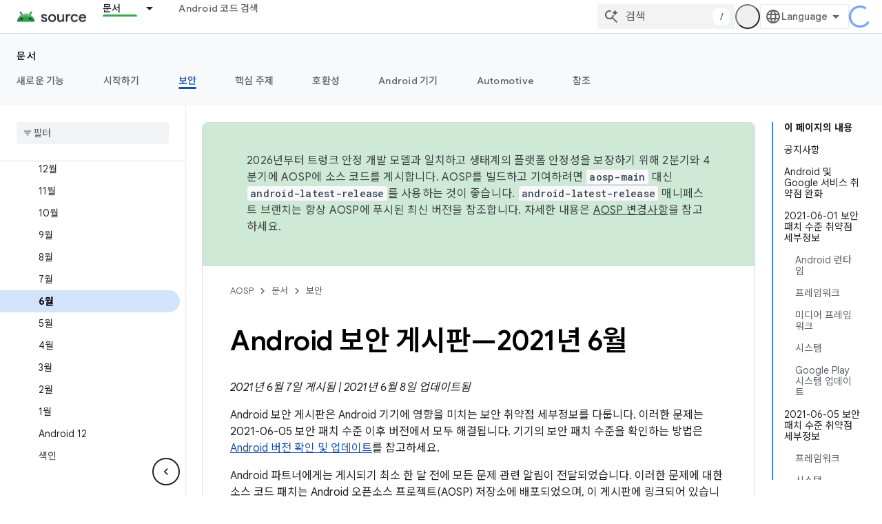

--- FILE ---
content_type: text/javascript
request_url: https://www.gstatic.cn/devrel-devsite/prod/v3df8aae39978de8281d519c083a1ff09816fe422ab8f1bf9f8e360a62fb9949d/js/devsite_app_module__ko.js
body_size: 58779
content:
var _ds_www={};(function(_ds){var window=this;/*

 Copyright The Closure Library Authors.
 SPDX-License-Identifier: Apache-2.0
*/
/*

 Copyright Google LLC
 SPDX-License-Identifier: Apache-2.0
*/
var ba,fa,ra,Ea,Fa,Ga,Ha,La,Pa,Ua,mb,tb,sb,wb,Bb,zb,Fb,Jb,Mb,Ob,Pb,Rb,Sb,Tb,Wb,Xb,bc,cc,dc,fc,hc,lc,rc,sc,zc,Cc,Ec,Gc,Fc,Hc,Ic,Jc,Dc,Kc,Lc,Mc,Oc,Pc,Sc,gd,hd,ed,kd,bd,ld,$c,cd,dd,md,vd,wd,yd,Bd,Cd,Dd,Ed,Fd,Id,Gd,Md,Nd,Od,Qd,Rd,Sd,Td,Ld,Ud,Yd,ae,ce,he,je,ie,ne,qe,pe,ue,se,te,Pd,ye,ze,Ae,Be,Ge,Ce,Ee,Ie,Le,Re,Se,Te,Ue,Ve,Fe,Ze,$e,ef,af,ff,gf,of,rf,vf,wf,xf,Ef,Ff,Hf,If,Pf,Rf,Zf,gg,hg,zg,Dg,Gg,Lg,Mg,Ng,Og,Pg,Qg,Ug,Wg,mh,sh,rh,uh,wh,xh,yh,Fh,Gh,Kh,Oh,Qh,Th,Vh,$h,bi,ci,gi,hi,ii,ji,li,mi,ki;
_ds.aa=function(a,b){if(Error.captureStackTrace)Error.captureStackTrace(this,_ds.aa);else{const c=Error().stack;c&&(this.stack=c)}a&&(this.message=String(a));b!==void 0&&(this.cause=b)};ba=function(a,b){a=a.split("%s");let c="";const d=a.length-1;for(let e=0;e<d;e++)c+=a[e]+(e<b.length?b[e]:"%s");_ds.aa.call(this,c+a[d])};
fa=function(a){if(da)a=(ea||(ea=new TextEncoder)).encode(a);else{let c=0;const d=new Uint8Array(3*a.length);for(let e=0;e<a.length;e++){var b=a.charCodeAt(e);if(b<128)d[c++]=b;else{if(b<2048)d[c++]=b>>6|192;else{if(b>=55296&&b<=57343){if(b<=56319&&e<a.length){const f=a.charCodeAt(++e);if(f>=56320&&f<=57343){b=(b-55296)*1024+f-56320+65536;d[c++]=b>>18|240;d[c++]=b>>12&63|128;d[c++]=b>>6&63|128;d[c++]=b&63|128;continue}else e--}b=65533}d[c++]=b>>12|224;d[c++]=b>>6&63|128}d[c++]=b&63|128}}a=c===d.length?
d:d.subarray(0,c)}return a};_ds.ia=function(a){_ds.ha.setTimeout(()=>{throw a;},0)};_ds.ka=function(a){return Array.prototype.map.call(a,function(b){b=b.toString(16);return b.length>1?b:"0"+b}).join("")};_ds.la=function(a,b){const c=a.length-b.length;return c>=0&&a.indexOf(b,c)==c};_ds.ma=function(a){return/^[\s\xa0]*$/.test(a)};_ds.na=function(a,b){return a.indexOf(b)!=-1};
_ds.ua=function(a,b){let c=0;a=(0,_ds.oa)(String(a)).split(".");b=(0,_ds.oa)(String(b)).split(".");const d=Math.max(a.length,b.length);for(let g=0;c==0&&g<d;g++){var e=a[g]||"",f=b[g]||"";do{e=/(\d*)(\D*)(.*)/.exec(e)||["","","",""];f=/(\d*)(\D*)(.*)/.exec(f)||["","","",""];if(e[0].length==0&&f[0].length==0)break;c=ra(e[1].length==0?0:parseInt(e[1],10),f[1].length==0?0:parseInt(f[1],10))||ra(e[2].length==0,f[2].length==0)||ra(e[2],f[2]);e=e[3];f=f[3]}while(c==0)}return c};
ra=function(a,b){return a<b?-1:a>b?1:0};_ds.wa=function(){var a=_ds.ha.navigator;return a&&(a=a.userAgent)?a:""};Ea=function(a){if(!Aa||!Ca)return!1;for(let b=0;b<Ca.brands.length;b++){const {brand:c}=Ca.brands[b];if(c&&_ds.na(c,a))return!0}return!1};Fa=function(a){return _ds.na(_ds.wa(),a)};Ga=function(){return Aa?!!Ca&&Ca.brands.length>0:!1};Ha=function(){return Ga()?!1:Fa("Opera")};_ds.Ja=function(){return Fa("Firefox")||Fa("FxiOS")};
La=function(){return Ga()?Ea("Chromium"):(Fa("Chrome")||Fa("CriOS"))&&!(Ga()?0:Fa("Edge"))||Fa("Silk")};Pa=function(){return Aa?!!Ca&&!!Ca.platform:!1};_ds.Qa=function(){return Pa()?Ca.platform==="Android":Fa("Android")};Ua=function(){return Fa("iPhone")&&!Fa("iPod")&&!Fa("iPad")};_ds.Ya=function(){return Ua()||Fa("iPad")||Fa("iPod")};_ds.$a=function(){return Pa()?Ca.platform==="macOS":Fa("Macintosh")};_ds.ab=function(){return Pa()?Ca.platform==="Windows":Fa("Windows")};
_ds.bb=function(){return Pa()?Ca.platform==="Chrome OS":Fa("CrOS")};_ds.cb=function(a){return a[a.length-1]};_ds.db=function(a,b){const c=a.length,d=typeof a==="string"?a.split(""):a;for(let e=0;e<c;e++)if(e in d&&b.call(void 0,d[e],e,a))return e;return-1};_ds.fb=function(a,b){return eb(a,b)>=0};_ds.kb=function(a,b){b=eb(a,b);let c;(c=b>=0)&&Array.prototype.splice.call(a,b,1);return c};_ds.lb=function(a){const b=a.length;if(b>0){const c=Array(b);for(let d=0;d<b;d++)c[d]=a[d];return c}return[]};
_ds.ob=function(a,b,c,d){Array.prototype.splice.apply(a,mb(arguments,1))};mb=function(a,b,c){return arguments.length<=2?Array.prototype.slice.call(a,b):Array.prototype.slice.call(a,b,c)};tb=function(a,b){a.sort(b||sb)};_ds.ub=function(a,b){const c=Array(a.length);for(let e=0;e<a.length;e++)c[e]={index:e,value:a[e]};const d=b||sb;tb(c,function(e,f){return d(e.value,f.value)||e.index-f.index});for(b=0;b<a.length;b++)a[b]=c[b].value};
_ds.xb=function(a,b,c){if(!_ds.vb(a)||!_ds.vb(b)||a.length!=b.length)return!1;const d=a.length;c=c||wb;for(let e=0;e<d;e++)if(!c(a[e],b[e]))return!1;return!0};sb=function(a,b){return a>b?1:a<b?-1:0};wb=function(a,b){return a===b};_ds.yb=function(a){const b=Math.random;for(let c=a.length-1;c>0;c--){const d=Math.floor(b()*(c+1)),e=a[c];a[c]=a[d];a[d]=e}};_ds.Ab=function(a){const b=[];zb(a,function(c){b.push(c)});return b};
Bb=function(a){const b=a.length;let c=b*3/4;c%3?c=Math.floor(c):_ds.na("=.",a[b-1])&&(c=_ds.na("=.",a[b-2])?c-2:c-1);const d=new Uint8Array(c);let e=0;zb(a,function(f){d[e++]=f});return e!==c?d.subarray(0,e):d};
zb=function(a,b){function c(e){for(;d<a.length;){const f=a.charAt(d++),g=Db[f];if(g!=null)return g;if(!_ds.ma(f))throw Error("Unknown base64 encoding at char: "+f);}return e}Fb();let d=0;for(;;){const e=c(-1),f=c(0),g=c(64),h=c(64);if(h===64&&e===-1)break;b(e<<2|f>>4);g!=64&&(b(f<<4&240|g>>2),h!=64&&b(g<<6&192|h))}};
Fb=function(){if(!Db){Db={};var a="ABCDEFGHIJKLMNOPQRSTUVWXYZabcdefghijklmnopqrstuvwxyz0123456789".split(""),b=["+/=","+/","-_=","-_.","-_"];for(let c=0;c<5;c++){const d=a.concat(b[c].split(""));Gb[c]=d;for(let e=0;e<d.length;e++){const f=d[e];Db[f]===void 0&&(Db[f]=e)}}}};Jb=function(a){return Ib[a]||""};Mb=function(a){if(!Kb)return Bb(a);a=Lb.test(a)?a.replace(Lb,Jb):a;a=atob(a);const b=new Uint8Array(a.length);for(let c=0;c<a.length;c++)b[c]=a.charCodeAt(c);return b};
Ob=function(a){return Nb&&a!=null&&a instanceof Uint8Array};Pb=function(a,b){const c=a.length;if(c!==b.length)return!1;for(let d=0;d<c;d++)if(a[d]!==b[d])return!1;return!0};Rb=function(a){if(a!==Qb)throw Error("illegal external caller");};Sb=function(a,b){a.__closure__error__context__984382||(a.__closure__error__context__984382={});a.__closure__error__context__984382.severity=b};Tb=function(a){a=Error(a);Sb(a,"warning");return a};
_ds.Vb=function(a,b){if(a!=null){var c;var d=(c=Ub)!=null?c:Ub={};c=d[a]||0;c>=b||(d[a]=c+1,a=Error(),Sb(a,"incident"),_ds.ia(a))}};Wb=function(){return typeof BigInt==="function"};Xb=function(a,b,c=!1){return typeof Symbol==="function"&&typeof Symbol()==="symbol"?c&&Symbol.for&&a?Symbol.for(a):a!=null?Symbol(a):Symbol():b};bc=function(a,b){_ds.Yb||_ds.Zb in a||$b(a,ac);a[_ds.Zb]|=b};cc=function(a,b){_ds.Yb||_ds.Zb in a||$b(a,ac);a[_ds.Zb]=b};dc=function(a){if(4&a)return 512&a?512:1024&a?1024:0};
_ds.ec=function(a){bc(a,34);return a};fc=function(a){bc(a,8192);return a};hc=function(a){bc(a,32);return a};lc=function(a){return a[ic]===jc};_ds.nc=function(a,b){return b===void 0?a.j!==mc&&!!(2&(a.bb[_ds.Zb]|0)):!!(2&b)&&a.j!==mc};_ds.qc=function(a,b){if(a!=null)if(typeof a==="string")a=a?new oc(a,Qb):_ds.pc();else if(a.constructor!==oc)if(Ob(a))a=a.length?new oc(new Uint8Array(a),Qb):_ds.pc();else{if(!b)throw Error();a=void 0}return a};
rc=function(a,b,c){const d=b&128?0:-1,e=a.length;var f;if(f=!!e)f=a[e-1],f=f!=null&&typeof f==="object"&&f.constructor===Object;const g=e+(f?-1:0);for(b=b&128?1:0;b<g;b++)c(b-d,a[b]);if(f){a=a[e-1];for(const h in a)!isNaN(h)&&c(+h,a[h])}};sc=function(a){a.jL=!0;return a};_ds.tc=function(){var a=Element;return sc(b=>b instanceof a)};
_ds.yc=function(a){var b=a;if(uc(b)){if(!/^\s*(?:-?[1-9]\d*|0)?\s*$/.test(b))throw Error(String(b));}else if(vc(b)&&!Number.isSafeInteger(b))throw Error(String(b));return wc?BigInt(a):a=xc(a)?a?"1":"0":uc(a)?a.trim()||"0":String(a)};zc=function(a,b){if(a.length>b.length)return!1;if(a.length<b.length||a===b)return!0;for(let c=0;c<a.length;c++){const d=a[c],e=b[c];if(d>e)return!1;if(d<e)return!0}};Cc=function(a){const b=a>>>0;Ac=b;Bc=(a-b)/4294967296>>>0};
Ec=function(a){if(a<0){Cc(0-a);const [b,c]=Dc(Ac,Bc);Ac=b>>>0;Bc=c>>>0}else Cc(a)};Gc=function(a,b){const c=b*4294967296+(a>>>0);return Number.isSafeInteger(c)?c:Fc(a,b)};Fc=function(a,b){b>>>=0;a>>>=0;if(b<=2097151)var c=""+(4294967296*b+a);else Wb()?c=""+(BigInt(b)<<BigInt(32)|BigInt(a)):(c=(a>>>24|b<<8)&16777215,b=b>>16&65535,a=(a&16777215)+c*6777216+b*6710656,c+=b*8147497,b*=2,a>=1E7&&(c+=a/1E7>>>0,a%=1E7),c>=1E7&&(b+=c/1E7>>>0,c%=1E7),c=b+Hc(c)+Hc(a));return c};
Hc=function(a){a=String(a);return"0000000".slice(a.length)+a};Ic=function(){var a=Ac,b=Bc;if(b&2147483648)if(Wb())a=""+(BigInt(b|0)<<BigInt(32)|BigInt(a>>>0));else{const [c,d]=Dc(a,b);a="-"+Fc(c,d)}else a=Fc(a,b);return a};
Jc=function(a){if(a.length<16)Ec(Number(a));else if(Wb())a=BigInt(a),Ac=Number(a&BigInt(4294967295))>>>0,Bc=Number(a>>BigInt(32)&BigInt(4294967295));else{const b=+(a[0]==="-");Bc=Ac=0;const c=a.length;for(let d=0+b,e=(c-b)%6+b;e<=c;d=e,e+=6){const f=Number(a.slice(d,e));Bc*=1E6;Ac=Ac*1E6+f;Ac>=4294967296&&(Bc+=Math.trunc(Ac/4294967296),Bc>>>=0,Ac>>>=0)}if(b){const [d,e]=Dc(Ac,Bc);Ac=d;Bc=e}}};Dc=function(a,b){b=~b;a?a=~a+1:b+=1;return[a,b]};Kc=function(a){return Array.prototype.slice.call(a)};
Lc=function(a,b=`unexpected value ${a}!`){throw Error(b);};Mc=function(a){if(a==null||typeof a==="number")return a;if(a==="NaN"||a==="Infinity"||a==="-Infinity")return Number(a)};Oc=function(a){if(typeof a!=="boolean")throw Error(`Expected boolean but got ${_ds.Nc(a)}: ${a}`);return a};Pc=function(a){if(a==null||typeof a==="boolean")return a;if(typeof a==="number")return!!a};Sc=function(a){switch(typeof a){case "bigint":return!0;case "number":return Qc(a);case "string":return Rc.test(a);default:return!1}};
_ds.Tc=function(a){if(!Qc(a))throw Tb("enum");return a|0};_ds.Uc=function(a){return a==null?a:Qc(a)?a|0:void 0};_ds.Vc=function(a){if(typeof a!=="number")throw Tb("int32");if(!Qc(a))throw Tb("int32");return a|0};_ds.Xc=function(a){if(a==null)return a;if(typeof a==="string"&&a)a=+a;else if(typeof a!=="number")return;return Qc(a)?a|0:void 0};_ds.Yc=function(a){if(a==null)return a;if(typeof a==="string"&&a)a=+a;else if(typeof a!=="number")return;return Qc(a)?a>>>0:void 0};
_ds.fd=function(a){var b=void 0;b!=null||(b=_ds.Zc?1024:0);if(!Sc(a))throw Tb("int64");const c=typeof a;switch(b){case 512:switch(c){case "string":return $c(a);case "bigint":return String(ad(64,a));default:return bd(a)}case 1024:switch(c){case "string":return cd(a);case "bigint":return _ds.yc(ad(64,a));default:return dd(a)}case 0:switch(c){case "string":return $c(a);case "bigint":return _ds.yc(ad(64,a));default:return ed(a)}default:return Lc(b,"Unknown format requested type for int64")}};
gd=function(a){const b=a.length;if(a[0]==="-"?b<20||b===20&&a<="-9223372036854775808":b<19||b===19&&a<="9223372036854775807")return a;Jc(a);return Ic()};hd=function(a){if(a[0]==="-")var b=!1;else b=a.length,b=b<20?!0:b===20&&a<="18446744073709551615";if(b)return a;Jc(a);return Fc(Ac,Bc)};ed=function(a){a=id(a);if(!jd(a)){Ec(a);var b=Ac,c=Bc;if(a=c&2147483648)b=~b+1>>>0,c=~c>>>0,b==0&&(c=c+1>>>0);b=Gc(b,c);a=typeof b==="number"?a?-b:b:a?"-"+b:b}return a};
kd=function(a){a=id(a);a>=0&&jd(a)||(Ec(a),a=Gc(Ac,Bc));return a};bd=function(a){a=id(a);jd(a)?a=String(a):(Ec(a),a=Ic());return a};ld=function(a){a=id(a);a>=0&&jd(a)?a=String(a):(Ec(a),a=Fc(Ac,Bc));return a};$c=function(a){var b=id(Number(a));if(jd(b))return String(b);b=a.indexOf(".");b!==-1&&(a=a.substring(0,b));return gd(a)};cd=function(a){var b=id(Number(a));if(jd(b))return _ds.yc(b);b=a.indexOf(".");b!==-1&&(a=a.substring(0,b));return Wb()?_ds.yc(ad(64,BigInt(a))):_ds.yc(gd(a))};
dd=function(a){return jd(a)?_ds.yc(ed(a)):_ds.yc(bd(a))};md=function(a){var b=id(Number(a));if(jd(b)&&b>=0)return String(b);b=a.indexOf(".");b!==-1&&(a=a.substring(0,b));return hd(a)};_ds.od=function(a){if(a==null)return a;if(typeof a==="bigint")return(0,_ds.nd)(a)?a=Number(a):(a=ad(64,a),a=(0,_ds.nd)(a)?Number(a):String(a)),a;if(Sc(a))return typeof a==="number"?ed(a):$c(a)};
_ds.rd=function(a,b=!1){const c=typeof a;if(a==null)return a;if(c==="bigint")return String(ad(64,a));if(Sc(a))return c==="string"?$c(a):b?bd(a):ed(a)};_ds.sd=function(a){const b=typeof a;if(a==null)return a;if(b==="bigint")return _ds.yc(ad(64,a));if(Sc(a))return b==="string"?cd(a):dd(a)};
_ds.ud=function(a){var b=void 0;b!=null||(b=_ds.Zc?1024:0);if(!Sc(a))throw Tb("uint64");const c=typeof a;switch(b){case 512:switch(c){case "string":return md(a);case "bigint":return String(td(64,a));default:return ld(a)}case 1024:switch(c){case "string":return b=id(Number(a)),jd(b)&&b>=0?a=_ds.yc(b):(b=a.indexOf("."),b!==-1&&(a=a.substring(0,b)),a=Wb()?_ds.yc(td(64,BigInt(a))):_ds.yc(hd(a))),a;case "bigint":return _ds.yc(td(64,a));default:return jd(a)?_ds.yc(kd(a)):_ds.yc(ld(a))}case 0:switch(c){case "string":return md(a);
case "bigint":return _ds.yc(td(64,a));default:return kd(a)}default:return Lc(b,"Unknown format requested type for int64")}};vd=function(a){if(a==null)return a;const b=typeof a;if(b==="bigint")return String(ad(64,a));if(Sc(a)){if(b==="string")return $c(a);if(b==="number")return ed(a)}};wd=function(a){if(a==null)return a;const b=typeof a;if(b==="bigint")return String(td(64,a));if(Sc(a)){if(b==="string")return md(a);if(b==="number")return kd(a)}};
_ds.xd=function(a){if(typeof a!=="string")throw Error();return a};yd=function(a){if(a!=null&&typeof a!=="string")throw Error();return a};_ds.zd=function(a){return a==null||typeof a==="string"?a:void 0};Bd=function(a,b,c,d){if(a!=null&&lc(a))return a;if(!Array.isArray(a))return c?d&2?((a=b[Ad])||(a=new b,_ds.ec(a.bb),a=b[Ad]=a),b=a):b=new b:b=void 0,b;c=a[_ds.Zb]|0;d=c|d&32|d&2;d!==c&&cc(a,d);return new b(a)};Cd=function(a,b,c){if(b)return _ds.xd(a);let d;return(d=_ds.zd(a))!=null?d:c?"":void 0};
Dd=function(a){return a};Ed=function(a,b){if(typeof b==="string")try{b=Mb(b)}catch(c){return!1}return Ob(b)&&Pb(a,b)};Fd=function(a){switch(a){case "bigint":case "string":case "number":return!0;default:return!1}};_ds.Hd=function(a,b){if(lc(a))a=a.bb;else if(!Array.isArray(a))return!1;if(lc(b))b=b.bb;else if(!Array.isArray(b))return!1;return Gd(a,b,void 0,2)};Id=function(a,b,c){return Gd(a,b,c,0)};
Gd=function(a,b,c,d){if(a===b||a==null&&b==null)return!0;if(a instanceof Map)return Jd(a,b,c);if(b instanceof Map)return Jd(b,a,c);if(a==null||b==null)return!1;if(a instanceof oc)return Kd(a,b);if(b instanceof oc)return Kd(b,a);if(Ob(a))return Ed(a,b);if(Ob(b))return Ed(b,a);var e=typeof a,f=typeof b;if(e!=="object"||f!=="object")return Number.isNaN(a)||Number.isNaN(b)?String(a)===String(b):Fd(e)&&Fd(f)?""+a===""+b:e==="boolean"&&f==="number"||e==="number"&&f==="boolean"?!a===!b:!1;if(lc(a)||lc(b))return _ds.Hd(a,
b);if(a.constructor!=b.constructor)return!1;if(a.constructor===Array){f=a[_ds.Zb]|0;var g=b[_ds.Zb]|0,h=a.length,k=b.length,l=Math.max(h,k);e=(f|g|64)&128?0:-1;if(d===1||(f|g)&1)d=1;else if((f|g)&8192)return Ld(a,b);f=h&&a[h-1];g=k&&b[k-1];f!=null&&typeof f==="object"&&f.constructor===Object||(f=null);g!=null&&typeof g==="object"&&g.constructor===Object||(g=null);h=h-e-+!!f;k=k-e-+!!g;for(var m=0;m<l;m++)if(!Md(m-e,a,f,h,b,g,k,e,c,d))return!1;if(f)for(var n in f){d=a;l=f;m=h;var r=b,q=g,z=k,G=e,L=
c;const N=+n;if(!(!Number.isFinite(N)||N<m||N<z||Md(N,d,l,m,r,q,z,G,L,2)))return!1}if(g)for(let N in g)if((n=f&&N in f)||(n=a,d=f,l=h,m=b,r=g,q=k,z=e,G=c,L=+N,n=!Number.isFinite(L)||L<l||L<q?!0:Md(L,n,d,l,m,r,q,z,G,2)),!n)return!1;return!0}if(a.constructor===Object)return Id([a],[b]);throw Error();};
Md=function(a,b,c,d,e,f,g,h,k,l){b=Nd(a,b,c,d,h);e=Nd(a,e,f,g,h);if(e==null&&(!Array.isArray(b)||b.length?0:(b[_ds.Zb]|0)&1)||b==null&&(!Array.isArray(e)||e.length?0:(e[_ds.Zb]|0)&1))return!0;a=l===1?k:k==null?void 0:k.j(a);return Gd(b,e,a,0)};Nd=function(a,b,c,d,e){let f;return(f=a<d?b[a+e]:void 0)!=null?f:c==null?void 0:c[a]};Od=function(a){return a};Qd=function(a,b,c,d,e,f){a=Bd(a,d,c,f);e&&(a=Pd(a));return a};
Rd=function(a,b,c){if(a.size!=b.size)return!1;let d=!0;a.forEach((e,f)=>{Id(e,b.get(f),c==null?void 0:c.j(2))||(d=!1)});return d};Sd=function(a,b){if(!Array.isArray(a)||!Array.isArray(b))return 0;a=""+a[0];b=""+b[0];return a===b?0:a<b?-1:1};
Td=function(a,b,c){if(b==null)return a.size===0;if(!Array.isArray(b)||a.size>b.length)return!1;b=Kc(b);Array.prototype.sort.call(b,Sd);let d=0,e=void 0;for(let f=b.length-1;f>=0;f--){const g=b[f];if(!g||!Array.isArray(g)||g.length!==2)return!1;const h=g[0];if(h===e)continue;let k;if(!Id(a.get(h),g[1],(k=c)==null?void 0:k.j(2)))return!1;e=h;d++}return d===a.size};
Ld=function(a,b){if(!Array.isArray(a)||!Array.isArray(b))return!1;a=Kc(a);b=Kc(b);Array.prototype.sort.call(a,Sd);Array.prototype.sort.call(b,Sd);const c=a.length,d=b.length;if(c===0&&d===0)return!0;let e=0,f=0;for(;e<c&&f<d;){let g,h=a[e];if(!Array.isArray(h))return!1;let k=h[0];for(;e<c-1&&Id((g=a[e+1])[0],k);)e++,h=g;let l,m=b[f];if(!Array.isArray(m))return!1;let n=m[0];for(;f<d-1&&Id((l=b[f+1])[0],n);)f++,m=l;if(!Id(k,n)||!Id(h[1],m[1]))return!1;e++;f++}return e>=c&&f>=d};
Ud=function(a){return[a,this.get(a)]};Yd=function(){return Vd||(Vd=new Wd(_ds.ec([]),void 0,void 0,void 0,Xd))};ae=function(a){const b=_ds.Zd(_ds.$d);return b?a[b]:void 0};ce=function(a,b){b<100||_ds.Vb(be,1)};
he=function(a,b,c,d){const e=d!==void 0;d=!!d;var f=_ds.Zd(_ds.$d),g;!e&&_ds.Yb&&f&&(g=a[f])&&de(g,ce);f=[];var h=a.length;let k;g=4294967295;let l=!1;const m=!!(b&64),n=m?b&128?0:-1:void 0;if(!(b&1||(k=h&&a[h-1],k!=null&&typeof k==="object"&&k.constructor===Object?(h--,g=h):k=void 0,!m||b&128||e))){l=!0;var r;g=((r=ee)!=null?r:Dd)(g-n,n,a,k,void 0)+n}b=void 0;for(r=0;r<h;r++){let z=a[r];if(z!=null&&(z=c(z,d))!=null)if(m&&r>=g){const G=r-n;var q=void 0;((q=b)!=null?q:b={})[G]=z}else f[r]=z}if(k)for(let z in k){q=
k[z];if(q==null||(q=c(q,d))==null)continue;h=+z;let G;if(m&&!Number.isNaN(h)&&(G=h+n)<g)f[G]=q;else{let L;((L=b)!=null?L:b={})[z]=q}}b&&(l?f.push(b):f[g]=b);e&&_ds.Zd(_ds.$d)&&(a=ae(a))&&a instanceof fe&&(f[_ds.$d]=ge(a));return f};je=function(a){a[0]=ie(a[0]);a[1]=ie(a[1]);return a};
ie=function(a){switch(typeof a){case "number":return Number.isFinite(a)?a:""+a;case "bigint":return(0,_ds.nd)(a)?Number(a):""+a;case "boolean":return a?1:0;case "object":if(Array.isArray(a)){var b=a[_ds.Zb]|0;return a.length===0&&b&1?void 0:he(a,b,ie)}if(a!=null&&lc(a))return _ds.ke(a);if(a instanceof oc){b=a.j;if(b==null)a="";else if(typeof b==="string")a=b;else{if(Kb){for(var c="",d=0,e=b.length-10240;d<e;)c+=String.fromCharCode.apply(null,b.subarray(d,d+=10240));c+=String.fromCharCode.apply(null,
d?b.subarray(d):b);b=btoa(c)}else{c===void 0&&(c=0);Fb();c=Gb[c];d=Array(Math.floor(b.length/3));e=c[64]||"";let l=0,m=0;for(;l<b.length-2;l+=3){var f=b[l],g=b[l+1],h=b[l+2],k=c[f>>2];f=c[(f&3)<<4|g>>4];g=c[(g&15)<<2|h>>6];h=c[h&63];d[m++]=""+k+f+g+h}k=0;h=e;switch(b.length-l){case 2:k=b[l+1],h=c[(k&15)<<2]||e;case 1:b=b[l],d[m]=""+c[b>>2]+c[(b&3)<<4|k>>4]+h+e}b=d.join("")}a=a.j=b}return a}if(a instanceof Wd)return a=a.size!==0?a.ls(je):void 0,a;return}return a};
_ds.ke=function(a){a=a.bb;return he(a,a[_ds.Zb]|0,ie)};ne=function(a){switch(typeof a){case "boolean":return le||(le=[0,void 0,!0]);case "number":return a>0?void 0:a===0?me||(me=[0,void 0]):[-a,void 0];case "string":return[0,a];case "object":return a}};
qe=function(a,b,c,d=0){if(a==null){var e=32;c?(a=[c],e|=128):a=[];b&&(e=e&-16760833|(b&1023)<<14)}else{if(!Array.isArray(a))throw Error("narr");e=a[_ds.Zb]|0;if(oe&&1&e)throw Error("rfarr");2048&e&&!(2&e)&&pe();if(e&256)throw Error("farr");if(e&64)return(e|d)!==e&&cc(a,e|d),a;if(c&&(e|=128,c!==a[0]))throw Error("mid");a:{c=a;e|=64;var f=c.length;if(f){var g=f-1;const k=c[g];if(k!=null&&typeof k==="object"&&k.constructor===Object){b=e&128?0:-1;g-=b;if(g>=1024)throw Error("pvtlmt");for(var h in k)f=
+h,f<g&&(c[f+b]=k[h],delete k[h]);e=e&-16760833|(g&1023)<<14;break a}}if(b){h=Math.max(b,f-(e&128?0:-1));if(h>1024)throw Error("spvt");e=e&-16760833|(h&1023)<<14}}}cc(a,e|64|d);return a};pe=function(){if(oe)throw Error("carr");_ds.Vb(re,5)};
ue=function(a,b){if(typeof a!=="object")return a;if(Array.isArray(a)){var c=a[_ds.Zb]|0;return a.length===0&&c&1?void 0:se(a,c,b)}if(a!=null&&lc(a))return te(a);if(a instanceof Wd){b=a.Hg;if(b&2)return a;if(!a.size)return;c=_ds.ec(a.ls());if(a.pg)for(a=0;a<c.length;a++){const d=c[a];let e=d[1];e==null||typeof e!=="object"?e=void 0:e!=null&&lc(e)?e=te(e):Array.isArray(e)?e=se(e,e[_ds.Zb]|0,!!(b&32)):e=void 0;d[1]=e}return c}if(a instanceof oc)return a};
se=function(a,b,c){if(b&2)return a;!c||4096&b||16&b?a=_ds.ve(a,b,!1,c&&!(b&16)):(bc(a,34),b&4&&Object.freeze(a));return a};_ds.we=function(a,b,c){a=new a.constructor(b);c&&(a.j=mc);a.m=mc;return a};te=function(a){const b=a.bb,c=b[_ds.Zb]|0;return _ds.nc(a,c)?a:_ds.xe(a,b,c)?_ds.we(a,b):_ds.ve(b,c)};_ds.ve=function(a,b,c,d){d!=null||(d=!!(34&b));a=he(a,b,ue,d);d=32;c&&(d|=2);b=b&16769217|d;cc(a,b);return a};
Pd=function(a){const b=a.bb,c=b[_ds.Zb]|0;return _ds.nc(a,c)?_ds.xe(a,b,c)?_ds.we(a,b,!0):new a.constructor(_ds.ve(b,c,!1)):a};ye=function(a){if(a.j!==mc)return!1;var b=a.bb;b=_ds.ve(b,b[_ds.Zb]|0);bc(b,2048);a.bb=b;a.j=void 0;a.m=void 0;return!0};ze=function(a){if(!ye(a)&&_ds.nc(a,a.bb[_ds.Zb]|0))throw Error();};Ae=function(a,b){b===void 0&&(b=a[_ds.Zb]|0);b&32&&!(b&4096)&&cc(a,b|4096)};_ds.xe=function(a,b,c){return c&2?!0:c&32&&!(c&4096)?(cc(b,c|2),a.j=mc,!0):!1};
Be=function(a,b,c,d,e){const f=c+(e?0:-1);var g=a.length-1;if(g>=1+(e?0:-1)&&f>=g){const h=a[g];if(h!=null&&typeof h==="object"&&h.constructor===Object)return h[c]=d,b}if(f<=g)return a[f]=d,b;if(d!==void 0){let h;g=((h=b)!=null?h:b=a[_ds.Zb]|0)>>14&1023||536870912;c>=g?d!=null&&(a[g+(e?0:-1)]={[c]:d}):a[f]=d}return b};
_ds.He=function(a,b,c,d,e,f){let g=a.bb,h=g[_ds.Zb]|0;d=_ds.nc(a,h)?1:d;e=!!e||d===3;d===2&&ye(a)&&(g=a.bb,h=g[_ds.Zb]|0);a=Ce(g,b,f);let k=a===De?7:a[_ds.Zb]|0,l=Ee(k,h);var m=4&l?!1:!0;if(m){4&l&&(a=Kc(a),k=0,l=Fe(l,h),h=Be(g,h,b,a,f));let n=0,r=0;for(;n<a.length;n++){const q=c(a[n]);q!=null&&(a[r++]=q)}r<n&&(a.length=r);c=(l|4)&-513;l=c&=-1025;l&=-4097}l!==k&&(cc(a,l),2&l&&Object.freeze(a));return a=Ge(a,l,g,h,b,f,d,m,e)};
Ge=function(a,b,c,d,e,f,g,h,k){let l=b;g===1||(g!==4?0:2&b||!(16&b)&&32&d)?Ie(b)||(b|=!a.length||h&&!(4096&b)||32&d&&!(4096&b||16&b)?2:256,b!==l&&cc(a,b),Object.freeze(a)):(g===2&&Ie(b)&&(a=Kc(a),l=0,b=Fe(b,d),d=Be(c,d,e,a,f)),Ie(b)||(k||(b|=16),b!==l&&cc(a,b)));2&b||!(4096&b||16&b)||Ae(c,d);return a};Ce=function(a,b,c){a=Je(a,b,c);return Array.isArray(a)?a:De};Ee=function(a,b){2&b&&(a|=2);return a|1};Ie=function(a){return!!(2&a)&&!!(4&a)||!!(256&a)};_ds.Ke=function(a){return _ds.qc(a,!0)};
Le=function(a,b,c,d,e,f){!d&&ye(a)&&(b=a.bb,c=b[_ds.Zb]|0);var g=Je(b,e);a=!1;if(g==null){if(d)return Yd();g=[]}else if(g.constructor===Wd)if(g.Hg&2&&!d)g=g.ls();else return g;else Array.isArray(g)?a=!!((g[_ds.Zb]|0)&2):g=[];if(d){if(!g.length)return Yd();a||(a=!0,_ds.ec(g))}else if(a){a=!1;fc(g);d=Kc(g);for(g=0;g<d.length;g++){const h=d[g]=Kc(d[g]);Array.isArray(h[1])&&(h[1]=_ds.ec(h[1]))}g=fc(d)}!a&&c&32&&hc(g);f=new Wd(g,f,Cd,void 0);c=Be(b,c,e,f);a||Ae(b,c);return f};
_ds.Me=function(a,b,c){const d=a.bb,e=d[_ds.Zb]|0;return Le(a,d,e,_ds.nc(a,e),b,c)};_ds.Ne=function(a,b,c){let d;const e=a.bb,f=e[_ds.Zb]|0;d=_ds.nc(a,f);a=Le(a,e,f,d,b,c);!d&&c&&(a.Ty=!0);return a};
_ds.Oe=function(a,b,c,d){ze(a);const e=a.bb;let f=e[_ds.Zb]|0;if(c==null)return Be(e,f,b),a;let g=c===De?7:c[_ds.Zb]|0,h=g;var k=Ie(g);let l=k||Object.isFrozen(c);k||(g=0);l||(c=Kc(c),h=0,g=Fe(g,f),l=!1);g|=5;var m;k=(m=dc(g))!=null?m:_ds.Zc?1024:0;g|=k;for(m=0;m<c.length;m++){const n=c[m],r=d(n,k);Object.is(n,r)||(l&&(c=Kc(c),h=0,g=Fe(g,f),l=!1),c[m]=r)}g!==h&&(l&&(c=Kc(c),g=Fe(g,f)),cc(c,g));Be(e,f,b,c);return a};
_ds.Pe=function(a,b,c,d){ze(a);const e=a.bb;Be(e,e[_ds.Zb]|0,b,(d==="0"?Number(c)===0:c===d)?void 0:c);return a};Re=function(a){if(_ds.Yb){var b;return(b=a[Qe])!=null?b:a[Qe]=new Map}if(Qe in a)return a[Qe];b=new Map;Object.defineProperty(a,Qe,{value:b});return b};Se=function(a,b,c,d){let e=a.get(d);if(e!=null)return e;e=0;for(let f=0;f<d.length;f++){const g=d[f];Je(b,g)!=null&&(e!==0&&(c=Be(b,c,e)),e=g)}a.set(d,e);return e};
Te=function(a,b,c,d,e){let f=!1;d=Je(a,d,e,g=>{const h=Bd(g,c,!1,b);f=h!==g&&h!=null;return h});if(d!=null)return f&&!_ds.nc(d)&&Ae(a,b),d};
Ue=function(a,b,c,d,e,f,g,h){var k=_ds.nc(a,c);f=k?1:f;g=!!g||f===3;k=h&&!k;(f===2||k)&&ye(a)&&(b=a.bb,c=b[_ds.Zb]|0);a=Ce(b,e);var l=a===De?7:a[_ds.Zb]|0,m=Ee(l,c);if(h=!(4&m)){var n=a,r=c;const q=!!(2&m);q&&(r|=2);let z=!q,G=!0,L=0,N=0;for(;L<n.length;L++){const R=Bd(n[L],d,!1,r);if(R instanceof d){if(!q){const P=_ds.nc(R);z&&(z=!P);G&&(G=P)}n[N++]=R}}N<L&&(n.length=N);m|=4;m=G?m&-4097:m|4096;m=z?m|8:m&-9}m!==l&&(cc(a,m),2&m&&Object.freeze(a));if(k&&!(8&m||!a.length&&(f===1||(f!==4?0:2&m||!(16&
m)&&32&c)))){Ie(m)&&(a=Kc(a),m=Fe(m,c),c=Be(b,c,e,a));d=a;k=m;for(l=0;l<d.length;l++)n=d[l],m=Pd(n),n!==m&&(d[l]=m);k|=8;m=k=d.length?k|4096:k&-4097;cc(a,m)}return a=Ge(a,m,b,c,e,void 0,f,h,g)};Ve=function(a){a==null&&(a=void 0);return a};Fe=function(a,b){return a=(2&b?a|2:a&-3)&-273};
_ds.We=function(a,b,c,d,e,f,g,h){ze(a);b=_ds.He(a,b,f,2,!0,g);let k;f=(k=dc(b===De?7:b[_ds.Zb]|0))!=null?k:_ds.Zc?1024:0;if(h&&(typeof e!=="number"||e<0||e>b.length))throw Error();e!=void 0?b.splice(e,h,c(d,f)):b.push(c(d,f));return a};
Ze=function(a){if(typeof a==="string")return new Xe(Mb(a),!0);if(Array.isArray(a))return new Xe(new Uint8Array(a),!0);if(a.constructor===Uint8Array)return new Xe(a,!1);if(a.constructor===ArrayBuffer)return a=new Uint8Array(a),new Xe(a,!1);if(a.constructor===oc){const b=Ye(a)||new Uint8Array(0);return new Xe(b,!0,a)}if(a instanceof Uint8Array)return a=a.constructor===Uint8Array?a:new Uint8Array(a.buffer,a.byteOffset,a.byteLength),new Xe(a,!1);throw Error();};
$e=function(){const a=class{constructor(){throw Error();}};Object.setPrototypeOf(a,a.prototype);return a};ef=function(a,b,c,d,e){b=af(b,d);b!=null&&(c=bf(a,c),e(b,a),cf(a,c))};
_ds.nf=function(a){var b=ff,c=gf,d=a[hf];if(d)return d;d={};d.BK=a;d.Ju=ne(a[0]);var e=a[1];let f=1;e&&e.constructor===Object&&(d.cA=e,e=a[++f],typeof e==="function"&&(d.OA=!0,jf!=null||(jf=e),kf!=null||(kf=a[f+1]),e=a[f+=2]));const g={};for(;e&&Array.isArray(e)&&e.length&&typeof e[0]==="number"&&e[0]>0;){for(var h=0;h<e.length;h++)g[e[h]]=e;e=a[++f]}for(h=1;e!==void 0;){typeof e==="number"&&(h+=e,e=a[++f]);let m;var k=void 0;e instanceof lf?m=e:(m=mf,f--);let n;if((n=m)==null?0:n.m){e=a[++f];k=a;
var l=f;typeof e==="function"&&(e=e(),k[l]=e);k=e}e=a[++f];l=h+1;typeof e==="number"&&e<0&&(l-=e,e=a[++f]);for(;h<l;h++){const r=g[h];k?c(d,h,m,k,r):b(d,h,m,r)}}return a[hf]=d};af=function(a,b){if(a instanceof _ds.t)return a.bb;if(Array.isArray(a))return qe(a,b[0],b[1])};ff=function(a,b,c){a[b]=c.j};gf=function(a,b,c,d){let e,f;const g=c.j;a[b]=(h,k,l)=>g(h,k,l,f||(f=_ds.nf(d).Ju),e||(e=of(d)))};of=function(a){let b=a[pf];if(!b){const c=_ds.nf(a);b=(d,e)=>_ds.qf(d,e,c);a[pf]=b}return b};
_ds.qf=function(a,b,c){rc(a,a[_ds.Zb]|0,(d,e)=>{if(e!=null){var f=rf(c,d);f?f(b,e,d):d<500||_ds.Vb(sf,3)}});(a=ae(a))&&de(a,(d,e,f)=>{_ds.tf(b,b.j.end());for(d=0;d<f.length;d++)_ds.tf(b,Ye(f[d])||new Uint8Array(0))})};rf=function(a,b){var c=a[b];if(c)return c;if(c=a.cA)if(c=c[b]){c=Array.isArray(c)?c[0]instanceof lf?c:[uf,c]:[c,void 0];var d=c[0].j;if(c=c[1]){const e=of(c),f=_ds.nf(c).Ju;c=a.OA?kf(f,e):(g,h,k)=>d(g,h,k,f,e)}else c=d;return a[b]=c}};
vf=function(a,b,c){if(Array.isArray(b)){var d=b[_ds.Zb]|0;if(d&4)return b;for(var e=0,f=0;e<b.length;e++){const g=a(b[e]);g!=null&&(b[f++]=g)}f<e&&(b.length=f);a=d|1;c&&(a=(a|4)&-1537);a!==d&&cc(b,a);c&&a&2&&Object.freeze(b);return b}};wf=function(a,b){return new lf(a,b)};xf=function(a,b){return new lf(a,b)};
Ef=function(a,b,c){b=wd(b);if(b!=null){switch(typeof b){case "string":yf(b)}if(b!=null)switch(zf(a,c,0),typeof b){case "number":a=a.j;Ec(b);Af(a,Ac,Bc);break;case "bigint":c=BigInt.asUintN(64,b);c=new Bf(Number(c&BigInt(4294967295)),Number(c>>BigInt(32)));Af(a.j,c.m,c.j);break;default:c=yf(b),Af(a.j,c.m,c.j)}}};Ff=function(a,b,c){b=Pc(b);b!=null&&(zf(a,c,0),a.j.j.push(b?1:0))};Hf=function(a,b,c){b=_ds.zd(b);b!=null&&Gf(a,c,fa(b))};If=function(a,b,c,d,e){b=af(b,d);b!=null&&(c=bf(a,c),e(b,a),cf(a,c))};
_ds.Jf=function(a){return sc(b=>b instanceof a&&!_ds.nc(b))};_ds.Lf=function(a){return b=>_ds.Kf(a,b)};_ds.Mf=function(a){return new CustomEvent("devsite-analytics-observation",{detail:a,bubbles:!0,composed:!0})};_ds.Nf=function(a){return new CustomEvent("devsite-analytics-observation-cloudtrack",{detail:a,bubbles:!0,composed:!0})};Pf=function(){let a=null;if(!Of)return a;try{const b=c=>c;a=Of.createPolicy("goog#html",{createHTML:b,createScript:b,createScriptURL:b})}catch(b){}return a};
Rf=function(){Qf===void 0&&(Qf=Pf());return Qf};_ds.Tf=function(a){const b=Rf();a=b?b.createScriptURL(a):a;return new _ds.Sf(a)};_ds.Uf=function(a){if(a instanceof _ds.Sf)return a.j;throw Error("");};_ds.Wf=function(a){return a instanceof Vf};_ds.Xf=function(a){if(_ds.Wf(a))return a.j;throw Error("");};Zf=function(a){return new Yf(b=>b.substr(0,a.length+1).toLowerCase()===a+":")};_ds.ag=function(a,b=$f){if(_ds.Wf(a))return a;for(let c=0;c<b.length;++c){const d=b[c];if(d instanceof Yf&&d.isValid(a))return new Vf(a)}};
_ds.cg=function(a){return _ds.ag(a,$f)||bg};_ds.eg=function(a){if(!dg){a:{var b=document.createElement("a");try{b.href=a}catch(c){a=void 0;break a}a=b.protocol;a=a===":"||a===""?"https:":a}return a}try{b=new URL(a)}catch(c){return"https:"}return b.protocol};gg=function(a){if(fg.test(a))return a};hg=function(a){return a instanceof Vf?_ds.Xf(a):gg(a)};_ds.ig=function(a,b){b=hg(b);b!==void 0&&(a.href=b)};_ds.kg=function(a){const b=Rf();a=b?b.createHTML(a):a;return new _ds.jg(a)};
_ds.lg=function(a){if(a instanceof _ds.jg)return a.j;throw Error("");};_ds.ng=function(a,b,c,d){b=hg(b);return b!==void 0?a.open(b,c,d):null};_ds.og=function(a,b=document){let c;const d=(c=b.querySelector)==null?void 0:c.call(b,`${a}[nonce]`);return d==null?"":d.nonce||d.getAttribute("nonce")||""};_ds.pg=function(a,b){a.src=_ds.Uf(b);(b=_ds.og("script",a.ownerDocument))&&a.setAttribute("nonce",b)};
_ds.qg=function(a,b){if(a.nodeType===1&&/^(script|style)$/i.test(a.tagName))throw Error("");a.innerHTML=_ds.lg(b)};_ds.sg=function(a,...b){const c=[a,...b];return(d,e,f)=>{_ds.rg(c,d,e,f)}};_ds.rg=function(a,b,c,d){if(a.length===0)throw Error("");a=a.map(f=>{if(f instanceof _ds.tg)f=f.j;else throw Error("");return f});const e=c.toLowerCase();if(a.every(f=>e.indexOf(f)!==0))throw Error(`Attribute "${c}" does not match any of the allowed prefixes.`);b.setAttribute(c,d)};
_ds.vg=function(a){if(a instanceof _ds.ug)return a.j;throw Error("");};_ds.wg=function(a,b){b=hg(b);b!==void 0&&(a.href=b)};_ds.yg=function(a){var b=_ds.xg().location;a=hg(a);a!==void 0&&b.assign(a)};zg=function(a,b){return a.createContextualFragment(_ds.lg(b))};_ds.Ag=function(a){return new _ds.tg(a[0].toLowerCase())};_ds.Bg=function(a){if(a instanceof _ds.jg)return a;a=String(a).replace(/&/g,"&amp;").replace(/</g,"&lt;").replace(/>/g,"&gt;").replace(/"/g,"&quot;").replace(/'/g,"&apos;");return _ds.kg(a)};
Dg=function(a){return _ds.Cg(a)};_ds.Cg=function(a){const b=_ds.Bg("");return _ds.kg(a.map(c=>_ds.lg(_ds.Bg(c))).join(_ds.lg(b).toString()))};Gg=function(a){if(!Eg.test(a))throw Error("");if(Fg.indexOf(a.toUpperCase())!==-1)throw Error("");};_ds.Jg=function(a,b){var c;Gg(a);let d=`<${a}`;b&&(d+=_ds.Hg(b));Array.isArray(c)||(c=c===void 0?[]:[c]);Ig.indexOf(a.toUpperCase())!==-1?d+=">":(b=Dg(c.map(e=>e instanceof _ds.jg?e:_ds.Bg(String(e)))),d+=">"+b.toString()+"</"+a+">");return _ds.kg(d)};
_ds.Hg=function(a){var b="";const c=Object.keys(a);for(let f=0;f<c.length;f++){var d=c[f],e=a[d];if(!Eg.test(d))throw Error("");if(e!==void 0&&e!==null){if(/^on./i.test(d))throw Error("");Kg.indexOf(d.toLowerCase())!==-1&&(e=_ds.Wf(e)?e.toString():gg(String(e))||"about:invalid#zClosurez");e=`${d}="${_ds.Bg(String(e))}"`;b+=" "+e}}return b};Lg=function(a){try{return new URL(a,window.document.baseURI)}catch(b){return new URL("about:invalid")}};
Mg=function(a,b){const c=b.createRange();c.selectNode(b.body);a=_ds.kg(a);return zg(c,a)};Ng=function(a){a=a.nodeName;return typeof a==="string"?a:"FORM"};Og=function(a){a=a.nodeType;return a===1||typeof a!=="number"};Pg=function(a,b,c){a.setAttribute(b,c)};Qg=function(a){return a.wc.map(b=>{const c=b.Fp;return`${b.url}${c?` ${c}`:""}`}).join(" , ")};_ds.Tg=function(a){return _ds.Rg(_ds.Sg,a)};
Ug=function(a){const b=a.split(/[?#]/),c=/[?]/.test(a)?"?"+b[1]:"";return{qs:b[0],params:c,Wi:/[#]/.test(a)?"#"+(c?b[2]:b[1]):""}};_ds.Vg=function(a,...b){if(b.length===0)return _ds.Tf(a[0]);let c=a[0];for(let d=0;d<b.length;d++)c+=encodeURIComponent(b[d])+a[d+1];return _ds.Tf(c)};_ds.Xg=function(a,b){a=Ug(_ds.Uf(a).toString());return Wg(a.qs,a.params,a.Wi,b)};
Wg=function(a,b,c,d){function e(g,h){g!=null&&(Array.isArray(g)?g.forEach(k=>e(k,h)):(b+=f+encodeURIComponent(h)+"="+encodeURIComponent(g),f="&"))}let f=b.length?"&":"?";d.constructor===Object&&(d=Object.entries(d));Array.isArray(d)?d.forEach(g=>e(g[1],g[0])):d.forEach(e);return _ds.Tf(a+b+c)};_ds.Yg=function(a,b){a=Ug(_ds.Uf(a).toString());b=a.qs+(a.qs.slice(-1)==="/"?"":"/")+encodeURIComponent(b);return _ds.Tf(b+a.params+a.Wi)};_ds.Zg=function(a,b){this.x=a!==void 0?a:0;this.y=b!==void 0?b:0};
_ds.$g=function(a,b){this.width=a;this.height=b};_ds.ah=function(a,b,c){for(const d in a)b.call(c,a[d],d,a)};_ds.bh=function(a,b){const c={};for(const d in a)c[d]=b.call(void 0,a[d],d,a);return c};_ds.ch=function(a){for(const b in a)return!1;return!0};_ds.dh=function(a,b){return a!==null&&b in a?a[b]:void 0};
_ds.fh=function(a){if(!a||typeof a!=="object")return a;if(typeof a.clone==="function")return a.clone();if(typeof Map!=="undefined"&&a instanceof Map)return new Map(a);if(typeof Set!=="undefined"&&a instanceof Set)return new Set(a);if(a instanceof Date)return new Date(a.getTime());const b=Array.isArray(a)?[]:typeof ArrayBuffer!=="function"||typeof ArrayBuffer.isView!=="function"||!ArrayBuffer.isView(a)||a instanceof DataView?{}:new a.constructor(a.length);for(const c in a)b[c]=_ds.fh(a[c]);return b};
_ds.hh=function(a,b){let c,d;for(let e=1;e<arguments.length;e++){d=arguments[e];for(c in d)a[c]=d[c];for(let f=0;f<gh.length;f++)c=gh[f],Object.prototype.hasOwnProperty.call(d,c)&&(a[c]=d[c])}};_ds.ih=function(a){const b=arguments.length;if(b==1&&Array.isArray(arguments[0]))return _ds.ih.apply(null,arguments[0]);const c={};for(let d=0;d<b;d++)c[arguments[d]]=!0;return c};_ds.kh=function(a){var b=a.match(_ds.jh);a=b[1];var c=b[3];b=b[4];let d="";a&&(d+=a+":");c&&(d=d+"//"+c,b&&(d+=":"+b));return d};
mh=function(a,b){if(a){a=a.split("&");for(let c=0;c<a.length;c++){const d=a[c].indexOf("=");let e,f=null;d>=0?(e=a[c].substring(0,d),f=a[c].substring(d+1)):e=a[c];b(e,f?_ds.lh(f):"")}}};_ds.nh=function(a,b,c,d){const e=c.length;for(;(b=a.indexOf(c,b))>=0&&b<d;){var f=a.charCodeAt(b-1);if(f==38||f==63)if(f=a.charCodeAt(b+e),!f||f==61||f==38||f==35)return b;b+=e+1}return-1};_ds.ph=function(a){return _ds.nh(a,0,"origin",a.search(_ds.oh))>=0};
_ds.qh=function(a){const b=a.search(_ds.oh);let c=0,d;const e=[];for(;(d=_ds.nh(a,c,"origin",b))>=0;){c=a.indexOf("&",d);if(c<0||c>b)c=b;d+=7;e.push(_ds.lh(a.slice(d,Math.max(c,0))))}return e};sh=function(a){a=rh(a);return _ds.kg(a)};rh=function(a){return a===null?"null":a===void 0?"undefined":a};
uh=function(a,b){var c=th[a];if(c!==void 0&&(!c.rejectAt||Date.now()<=c.rejectAt+3E5))return c.p;c=new Promise((e,f)=>{b.onload=()=>e(b);b.onerror=g=>{b.parentNode&&b.parentNode.removeChild(b);f(g)};document.head.appendChild(b)});const d={rejectAt:0,p:c};c.catch(()=>d.rejectAt=+new Date);th[a]=d;return c};wh=async function(a){await vh();return a.end()};xh=function(a){document.body.dispatchEvent(_ds.Mf(Object.assign({},a,{nonInteraction:!0})))};
yh=async function(a){a=await wh(a);xh(Object.assign({},{action:"upgradeElements",category:"Page Performance",label:"Paint Performance",nonInteraction:!0},{value:a}))};_ds.Bh=async function(){zh&&await zh.promise;zh=new _ds.Ah};_ds.Ch=function(){zh&&(zh.resolve(),zh=null)};_ds.Dh=function(a){a&&typeof a.dispose=="function"&&a.dispose()};Fh=function(a,b,c,d,e){this.listener=a;this.proxy=null;this.src=b;this.type=c;this.capture=!!d;this.yl=e;this.key=++Eh;this.Ij=this.Ik=!1};
Gh=function(a){this.src=a;this.j={};this.m=0};Kh=function(){let a;for(;a=Hh.remove();){try{a.j.call(a.scope)}catch(b){_ds.ia(b)}Ih.put(a)}Jh=!1};_ds.Nh=function(a,b,c){_ds.Lh.call(this);this.ra=c!=null?(0,_ds.Mh)(a,c):a;this.qa=b;this.oa=(0,_ds.Mh)(this.Aw,this);this.m=!1;this.ea=0;this.o=this.j=null;this.ma=[]};_ds.u=function(a){_ds.Lh.call(this);this.m=a;this.j={}};Oh=function(a,b,c,d){this.top=a;this.right=b;this.bottom=c;this.left=d};
_ds.Ph=function(a,b,c,d){this.left=a;this.top=b;this.width=c;this.height=d};Qh=function(a){switch(a){case "color-scheme--dark":document.body.classList.remove("color-scheme--light");document.body.classList.add("color-scheme--dark");break;case "color-scheme--light":document.body.classList.remove("color-scheme--dark");document.body.classList.add("color-scheme--light");break;default:Lc(a,"unexpected color scheme!")}};
Th=function(a){if(a!==0&&a!==30){var b=[];for(const c of _ds.Rh)b.push(`tenant--${c.toLowerCase()}`);document.body.classList.remove(...b);(a=_ds.Sh.get(`${a}`))&&document.body.classList.add(`tenant--${a.toLowerCase()}`)}};_ds.Uh=function(){return document.body.classList.contains("viewport--mobile")?"viewport--mobile":document.body.classList.contains("viewport--tablet")?"viewport--tablet":document.body.classList.contains("viewport--desktop")?"viewport--desktop":""};
Vh=function(a){switch(a){case "viewport--mobile":document.body.classList.remove("viewport--tablet","viewport--desktop");document.body.classList.add("viewport--mobile");break;case "viewport--tablet":document.body.classList.remove("viewport--mobile","viewport--desktop");document.body.classList.add("viewport--tablet");break;case "viewport--desktop":document.body.classList.remove("viewport--mobile","viewport--tablet");document.body.classList.add("viewport--desktop");break;default:Lc(a,"unexpected viewport!");
return}document.body.dispatchEvent(new CustomEvent("devsite-viewport-change",{detail:{viewport:a},bubbles:!0}))};_ds.Zh=function(a){_ds.Wh.call(this);this.m=a||window;this.o=_ds.Xh(this.m,"resize",this.ea,!1,this);this.j=_ds.Yh(this.m||window)};$h=function(){return new Promise(a=>{setTimeout(a,0)})};_ds.ai=function(){this.j=document||{cookie:""}};bi=function(){};ci=function(){};_ds.di=function(a){this.j=a;this.m=null};
_ds.ei=function(){let a=null;try{a=_ds.ha.localStorage||null}catch(b){}_ds.di.call(this,a)};_ds.v=async function(){await DevsiteApp.whenReady();const a=fi;if(!a)throw Error("No app controller found");return a};gi=typeof Object.defineProperties=="function"?Object.defineProperty:function(a,b,c){if(a==Array.prototype||a==Object.prototype)return a;a[b]=c.value;return a};
hi=function(a){a=["object"==typeof globalThis&&globalThis,a,"object"==typeof window&&window,"object"==typeof self&&self,"object"==typeof global&&global];for(var b=0;b<a.length;++b){var c=a[b];if(c&&c.Math==Math)return c}throw Error("Cannot find global object");};ii=hi(this);ji="Int8 Uint8 Uint8Clamped Int16 Uint16 Int32 Uint32 Float32 Float64".split(" ");ii.BigInt64Array&&(ji.push("BigInt64"),ji.push("BigUint64"));li=function(a,b){if(b)for(var c=0;c<ji.length;c++)ki(ji[c]+"Array.prototype."+a,b)};
mi=function(a,b){b&&ki(a,b)};ki=function(a,b){var c=ii;a=a.split(".");for(var d=0;d<a.length-1;d++){var e=a[d];if(!(e in c))return;c=c[e]}a=a[a.length-1];d=c[a];b=b(d);b!=d&&b!=null&&gi(c,a,{configurable:!0,writable:!0,value:b})};_ds.ni=function(a){var b=0;return function(){return b<a.length?{done:!1,value:a[b++]}:{done:!0}}};
_ds.oi=function(a){this[Symbol.asyncIterator]=function(){return this};this[Symbol.iterator]=function(){return a};this.next=function(b){return Promise.resolve(a.next(b))};this["throw"]=function(b){return new Promise(function(c,d){var e=a["throw"];e!==void 0?c(e.call(a,b)):(c=a["return"],c!==void 0&&c.call(a),d(new TypeError("no `throw` method")))})};a["return"]!==void 0&&(this["return"]=function(b){return Promise.resolve(a["return"](b))})};mi("globalThis",function(a){return a||ii});
mi("Symbol.dispose",function(a){return a?a:Symbol("Symbol.dispose")});mi("Object.fromEntries",function(a){return a?a:function(b){var c={};if(!(Symbol.iterator in b))throw new TypeError(""+b+" is not iterable");b=b[Symbol.iterator].call(b);for(var d=b.next();!d.done;d=b.next()){d=d.value;if(Object(d)!==d)throw new TypeError("iterable for fromEntries should yield objects");c[d[0]]=d[1]}return c}});
mi("String.prototype.replaceAll",function(a){return a?a:function(b,c){if(b instanceof RegExp&&!b.global)throw new TypeError("String.prototype.replaceAll called with a non-global RegExp argument.");return b instanceof RegExp?this.replace(b,c):this.replace(new RegExp(String(b).replace(/([-()\[\]{}+?*.$\^|,:#<!\\])/g,"\\$1").replace(/\x08/g,"\\x08"),"g"),c)}});
mi("Promise.allSettled",function(a){function b(d){return{status:"fulfilled",value:d}}function c(d){return{status:"rejected",reason:d}}return a?a:function(d){var e=this;d=Array.from(d,function(f){return e.resolve(f).then(b,c)});return e.all(d)}});var pi=function(a){a=Math.trunc(a)||0;a<0&&(a+=this.length);if(!(a<0||a>=this.length))return this[a]};mi("Array.prototype.at",function(a){return a?a:pi});li("at",function(a){return a?a:pi});mi("String.prototype.at",function(a){return a?a:pi});var si,ui,vi,xi,yi;_ds.qi=_ds.qi||{};_ds.ha=this||self;si=function(a,b){var c=_ds.ri("CLOSURE_FLAGS");a=c&&c[a];return a!=null?a:b};_ds.ri=function(a,b){a=a.split(".");b=b||_ds.ha;for(var c=0;c<a.length;c++)if(b=b[a[c]],b==null)return null;return b};_ds.Nc=function(a){var b=typeof a;return b!="object"?b:a?Array.isArray(a)?"array":b:"null"};_ds.vb=function(a){var b=_ds.Nc(a);return b=="array"||b=="object"&&typeof a.length=="number"};
_ds.ti=function(a){var b=typeof a;return b=="object"&&a!=null||b=="function"};_ds.wi=function(a){return Object.prototype.hasOwnProperty.call(a,ui)&&a[ui]||(a[ui]=++vi)};ui="closure_uid_"+(Math.random()*1E9>>>0);vi=0;xi=function(a,b,c){return a.call.apply(a.bind,arguments)};
yi=function(a,b,c){if(!a)throw Error();if(arguments.length>2){var d=Array.prototype.slice.call(arguments,2);return function(){var e=Array.prototype.slice.call(arguments);Array.prototype.unshift.apply(e,d);return a.apply(b,e)}}return function(){return a.apply(b,arguments)}};_ds.Mh=function(a,b,c){_ds.Mh=Function.prototype.bind&&Function.prototype.bind.toString().indexOf("native code")!=-1?xi:yi;return _ds.Mh.apply(null,arguments)};
_ds.zi=function(a,b){var c=Array.prototype.slice.call(arguments,1);return function(){var d=c.slice();d.push.apply(d,arguments);return a.apply(this,d)}};_ds.Ai=function(){return Date.now()};_ds.Bi=function(a,b){a=a.split(".");for(var c=_ds.ha,d;a.length&&(d=a.shift());)a.length||b===void 0?c[d]&&c[d]!==Object.prototype[d]?c=c[d]:c=c[d]={}:c[d]=b};_ds.Zd=function(a){return a};
_ds.Ci=function(a,b){function c(){}c.prototype=b.prototype;a.yb=b.prototype;a.prototype=new c;a.prototype.constructor=a;a.base=function(d,e,f){for(var g=Array(arguments.length-2),h=2;h<arguments.length;h++)g[h-2]=arguments[h];return b.prototype[e].apply(d,g)}};_ds.w=function(a,b,c,d){var e=arguments.length,f=e<3?b:d===null?d=Object.getOwnPropertyDescriptor(b,c):d,g;if(Reflect&&typeof Reflect==="object"&&typeof Reflect.decorate==="function")f=Reflect.decorate(a,b,c,d);else for(var h=a.length-1;h>=0;h--)if(g=a[h])f=(e<3?g(f):e>3?g(b,c,f):g(b,c))||f;e>3&&f&&Object.defineProperty(b,c,f)};_ds.x=function(a,b){if(Reflect&&typeof Reflect==="object"&&typeof Reflect.metadata==="function")return Reflect.metadata(a,b)};_ds.Ci(_ds.aa,Error);_ds.aa.prototype.name="CustomError";var Di;_ds.Ci(ba,_ds.aa);ba.prototype.name="AssertionError";var ea,da=typeof TextEncoder!=="undefined";_ds.oa=String.prototype.trim?function(a){return a.trim()}:function(a){return/^[\s\xa0]*([\s\S]*?)[\s\xa0]*$/.exec(a)[1]};_ds.Ei=/&/g;_ds.Fi=/</g;_ds.Gi=/>/g;_ds.Hi=/"/g;_ds.Ii=/'/g;_ds.Ji=/\x00/g;_ds.Ki=/[\x00&<>"']/;var Aa,oe;Aa=si(610401301,!1);_ds.Li=si(1331761403,!1);oe=si(748402147,!0);_ds.Zc=si(824656860,si(1,!0));var Ca,Mi=_ds.ha.navigator;Ca=Mi?Mi.userAgentData||null:null;var eb;eb=Array.prototype.indexOf?function(a,b){return Array.prototype.indexOf.call(a,b,void 0)}:function(a,b){if(typeof a==="string")return typeof b!=="string"||b.length!=1?-1:a.indexOf(b,0);for(let c=0;c<a.length;c++)if(c in a&&a[c]===b)return c;return-1};_ds.Ni=Array.prototype.forEach?function(a,b){Array.prototype.forEach.call(a,b,void 0)}:function(a,b){const c=a.length,d=typeof a==="string"?a.split(""):a;for(let e=0;e<c;e++)e in d&&b.call(void 0,d[e],e,a)};
_ds.Oi=Array.prototype.map?function(a,b){return Array.prototype.map.call(a,b,void 0)}:function(a,b){const c=a.length,d=Array(c),e=typeof a==="string"?a.split(""):a;for(let f=0;f<c;f++)f in e&&(d[f]=b.call(void 0,e[f],f,a));return d};_ds.Pi=Array.prototype.some?function(a,b){return Array.prototype.some.call(a,b,void 0)}:function(a,b){const c=a.length,d=typeof a==="string"?a.split(""):a;for(let e=0;e<c;e++)if(e in d&&b.call(void 0,d[e],e,a))return!0;return!1};_ds.Qi=function(a){_ds.Qi[" "](a);return a};_ds.Qi[" "]=function(){};var dj;_ds.Ri=Ha();_ds.Si=Ga()?!1:Fa("Trident")||Fa("MSIE");_ds.Ti=Fa("Edge");_ds.Ui=Fa("Gecko")&&!(_ds.na(_ds.wa().toLowerCase(),"webkit")&&!Fa("Edge"))&&!(Fa("Trident")||Fa("MSIE"))&&!Fa("Edge");_ds.Vi=_ds.na(_ds.wa().toLowerCase(),"webkit")&&!Fa("Edge");_ds.Wi=_ds.Vi&&Fa("Mobile");_ds.Xi=_ds.$a();_ds.Yi=_ds.ab();_ds.Zi=_ds.Qa();_ds.$i=Ua();_ds.aj=Fa("iPad");_ds.bj=Fa("iPod");_ds.cj=_ds.Ya();
a:{let a="";const b=function(){const c=_ds.wa();if(_ds.Ui)return/rv:([^\);]+)(\)|;)/.exec(c);if(_ds.Ti)return/Edge\/([\d\.]+)/.exec(c);if(_ds.Si)return/\b(?:MSIE|rv)[: ]([^\);]+)(\)|;)/.exec(c);if(_ds.Vi)return/WebKit\/(\S+)/.exec(c);if(_ds.Ri)return/(?:Version)[ \/]?(\S+)/.exec(c)}();b&&(a=b?b[1]:"");if(_ds.Si){var ej;const c=_ds.ha.document;ej=c?c.documentMode:void 0;if(ej!=null&&ej>parseFloat(a)){dj=String(ej);break a}}dj=a}_ds.fj=dj;_ds.gj=_ds.Ja();_ds.hj=Ua()||Fa("iPod");_ds.ij=Fa("iPad");_ds.jj=Fa("Android")&&!(La()||_ds.Ja()||Ha()||Fa("Silk"));_ds.kj=La();_ds.lj=Fa("Safari")&&!(La()||(Ga()?0:Fa("Coast"))||Ha()||(Ga()?0:Fa("Edge"))||(Ga()?Ea("Microsoft Edge"):Fa("Edg/"))||(Ga()?Ea("Opera"):Fa("OPR"))||_ds.Ja()||Fa("Silk")||Fa("Android"))&&!_ds.Ya();var Gb={},Db=null;var Nb=typeof Uint8Array!=="undefined",Kb=!_ds.Si&&typeof btoa==="function",Lb=/[-_.]/g,Ib={"-":"+",_:"/",".":"="},Qb={};var Ye,wj,Kd,oc,vj;_ds.pc=function(){return vj||(vj=new oc(null,Qb))};Ye=function(a){Rb(Qb);var b=a.j;b=b==null||Ob(b)?b:typeof b==="string"?Mb(b):null;return b==null?b:a.j=b};wj=function(a,b){if(!a.j||!b.j||a.j===b.j)return a.j===b.j;if(typeof a.j==="string"&&typeof b.j==="string"){var c=a.j;let d=b.j;b.j.length>a.j.length&&(d=a.j,c=b.j);if(c.lastIndexOf(d,0)!==0)return!1;for(b=d.length;b<c.length;b++)if(c[b]!=="=")return!1;return!0}c=Ye(a);b=Ye(b);return Pb(c,b)};
Kd=function(a,b){if(typeof b==="string")b=b?new oc(b,Qb):_ds.pc();else if(b instanceof Uint8Array)b=new oc(b,Qb);else if(!(b instanceof oc))return!1;return wj(a,b)};oc=class{constructor(a,b){Rb(b);this.j=a;if(a!=null&&a.length===0)throw Error("ByteString should be constructed with non-empty values");}};var Ub=void 0;var xj,Ad,Qe,be,sf,re,ic;_ds.Yb=typeof Symbol==="function"&&typeof Symbol()==="symbol";xj=Xb("jas",void 0,!0);Ad=Xb(void 0,"0di");Qe=Xb(void 0,"1oa");_ds.$d=Xb(void 0,Symbol());_ds.yj=Xb(void 0,"0ub");be=Xb(void 0,"0ubs");sf=Xb(void 0,"0ubsb");re=Xb(void 0,"0actk");ic=Xb("m_m","pL",!0);_ds.zj=Xb();var ac,$b,De,Aj;ac={FA:{value:0,configurable:!0,writable:!0,enumerable:!1}};$b=Object.defineProperties;_ds.Zb=_ds.Yb?xj:"FA";Aj=[];cc(Aj,7);De=Object.freeze(Aj);var jc,mc,Bj;jc={};mc={};Bj=class{constructor(a,b,c){this.j=a;this.m=b;this.o=c}next(){const a=this.j.next();a.done||(a.value=this.m.call(this.o,a.value));return a}[Symbol.iterator](){return this}};_ds.Cj=Object.freeze({});_ds.Dj={};var vc=sc(a=>typeof a==="number"),uc=sc(a=>typeof a==="string"),xc=sc(a=>typeof a==="boolean");var wc=typeof _ds.ha.BigInt==="function"&&typeof _ds.ha.BigInt(0)==="bigint";var Gj,Ej,Hj,Fj;_ds.nd=sc(a=>wc?a>=Ej&&a<=Fj:a[0]==="-"?zc(a,Gj):zc(a,Hj));Gj=Number.MIN_SAFE_INTEGER.toString();Ej=wc?BigInt(Number.MIN_SAFE_INTEGER):void 0;Hj=Number.MAX_SAFE_INTEGER.toString();Fj=wc?BigInt(Number.MAX_SAFE_INTEGER):void 0;var Ac=0,Bc=0,Ij;var ad=typeof BigInt==="function"?BigInt.asIntN:void 0,td=typeof BigInt==="function"?BigInt.asUintN:void 0,jd=Number.isSafeInteger,Qc=Number.isFinite,id=Math.trunc,Rc=/^-?([1-9][0-9]*|0)(\.[0-9]+)?$/;var Xd={},Jj=function(){try{return _ds.Qi(new class extends Map{constructor(){super()}}),!1}catch(a){return!0}}(),Kj=class{constructor(){this.j=new Map}get(a){return this.j.get(a)}set(a,b){this.j.set(a,b);this.size=this.j.size;return this}delete(a){a=this.j.delete(a);this.size=this.j.size;return a}clear(){this.j.clear();this.size=this.j.size}has(a){return this.j.has(a)}entries(){return this.j.entries()}keys(){return this.j.keys()}values(){return this.j.values()}forEach(a,b){return this.j.forEach(a,
b)}[Symbol.iterator](){return this.entries()}},Lj=(()=>Jj?(Object.setPrototypeOf(Kj.prototype,Map.prototype),Object.defineProperties(Kj.prototype,{size:{value:0,configurable:!0,enumerable:!0,writable:!0}}),Kj):class extends Map{constructor(){super()}})(),Jd=function(a,b,c){return b instanceof Wd?Rd(a,b,c):Td(a,b,c)},Mj=function(a){if(a.Hg&2)throw Error("Cannot mutate an immutable Map");},Wd=class extends Lj{constructor(a,b,c=Od,d=Od){super();this.Hg=a[_ds.Zb]|0;this.pg=b;this.Nl=c;this.Iv=this.pg?
Qd:d;for(let e=0;e<a.length;e++){const f=a[e],g=c(f[0],!1,!0);let h=f[1];b?h===void 0&&(h=null):h=d(f[1],!1,!0,void 0,void 0,this.Hg);super.set(g,h)}}ls(a){return fc(Array.from(super.entries(),a))}clear(){Mj(this);super.clear()}delete(a){Mj(this);return super.delete(this.Nl(a,!0,!1))}entries(){if(this.pg){var a=super.keys();a=new Bj(a,Ud,this)}else a=super.entries();return a}values(){if(this.pg){var a=super.keys();a=new Bj(a,Wd.prototype.get,this)}else a=super.values();return a}forEach(a,b){this.pg?
super.forEach((c,d,e)=>{a.call(b,e.get(d),d,e)}):super.forEach(a,b)}set(a,b){Mj(this);a=this.Nl(a,!0,!1);return a==null?this:b==null?(super.delete(a),this):super.set(a,this.Iv(b,!0,!0,this.pg,!1,this.Hg))}has(a){return super.has(this.Nl(a,!1,!1))}get(a){a=this.Nl(a,!1,!1);const b=super.get(a);if(b!==void 0){var c=this.pg;return c?(c=this.Iv(b,!1,!0,c,this.Ty,this.Hg),c!==b&&super.set(a,c),c):b}}[Symbol.iterator](){return this.entries()}};Wd.prototype.toJSON=void 0;var Vd;var de,ge,fe;de=function(a,b){for(const c in a)!isNaN(c)&&b(a,+c,a[c])};ge=function(a){const b=new fe;de(a,(c,d,e)=>{b[d]=Kc(e)});b.uv=a.uv;return b};fe=class{};_ds.Nj={xL:!0};var ee;var le,me;var Oj,Je,Wj;Oj=_ds.yc(0);_ds.Pj={};_ds.Qj=function(a,b,c,d,e){b=Je(a.bb,b,c,e);if(b!==null||d&&a.m!==mc)return b};Je=function(a,b,c,d){if(b===-1)return null;const e=b+(c?0:-1),f=a.length-1;let g,h;if(!(f<1+(c?0:-1))){if(e>=f)if(g=a[f],g!=null&&typeof g==="object"&&g.constructor===Object)c=g[b],h=!0;else if(e===f)c=g;else return;else c=a[e];if(d&&c!=null){d=d(c);if(d==null)return d;if(!Object.is(d,c))return h?g[b]=d:a[e]=d,d}return c}};
_ds.Rj=function(a,b,c){ze(a);const d=a.bb;Be(d,d[_ds.Zb]|0,b,c);return a};_ds.Sj=function(a,b,c){a=a.bb;return Te(a,a[_ds.Zb]|0,b,c)!==void 0};_ds.Uj=function(a,b,c,d){const e=a.bb;return Te(e,e[_ds.Zb]|0,b,_ds.Tj(a,d,c))!==void 0};_ds.Vj=function(a){return a===_ds.Cj?2:4};Wj=function(a,b,c,d){ze(a);a=a.bb;var e=a[_ds.Zb]|0;if(d==null){var f=Re(a);if(Se(f,a,e,c)===b)f.set(c,0);else return}else{f=Re(a);const g=Se(f,a,e,c);g!==b&&(g&&(e=Be(a,e,g)),f.set(c,b))}Be(a,e,b,d)};
_ds.Tj=function(a,b,c){a=a.bb;return Se(Re(a),a,void 0,b)===c?c:-1};_ds.y=function(a,b,c,d){let e=a.bb,f=e[_ds.Zb]|0;b=Te(e,f,b,c,d);if(b==null)return b;f=e[_ds.Zb]|0;if(!_ds.nc(a,f)){const g=Pd(b);g!==b&&(ye(a)&&(e=a.bb,f=e[_ds.Zb]|0),b=g,f=Be(e,f,c,b,d),Ae(e,f))}return b};_ds.Xj=function(a,b,c,d){const e=a.bb;return Ue(a,e,e[_ds.Zb]|0,b,c,d,!1,!0)};_ds.Yj=function(a,b,c){c=Ve(c);_ds.Rj(a,b,c);c&&!_ds.nc(c)&&Ae(a.bb);return a};
_ds.Zj=function(a,b,c,d){d=Ve(d);Wj(a,b,c,d);d&&!_ds.nc(d)&&Ae(a.bb);return a};_ds.ak=function(a,b,c){ze(a);const d=a.bb;let e=d[_ds.Zb]|0;if(c==null)return Be(d,e,b),a;let f=c===De?7:c[_ds.Zb]|0,g=f;const h=Ie(f),k=h||Object.isFrozen(c);let l=!0,m=!0;for(let r=0;r<c.length;r++){var n=c[r];h||(n=_ds.nc(n),l&&(l=!n),m&&(m=n))}h||(f=l?13:5,f=m?f&-4097:f|4096);k&&f===g||(c=Kc(c),g=0,f=Fe(f,e));f!==g&&cc(c,f);e=Be(d,e,b,c);2&f||!(4096&f||16&f)||Ae(d,e);return a};
_ds.bk=function(a,b,c,d,e){var f=d;ze(a);d=a.bb;b=Ue(a,d,d[_ds.Zb]|0,c,b,2,!0);f=f!=null?f:new c;e!=void 0?b.splice(e,void 0,f):b.push(f);e=c=b===De?7:b[_ds.Zb]|0;(f=_ds.nc(f))?(c&=-9,b.length===1&&(c&=-4097)):c|=4096;c!==e&&cc(b,c);f||Ae(d);return a};_ds.ck=function(a){return _ds.Zc?_ds.rd(_ds.Qj(a,1,void 0,void 0,_ds.sd)):_ds.rd(_ds.Qj(a,1),!0)};_ds.dk=function(a,b){a=Pc(_ds.Qj(a,b));return a!=null?a:!1};_ds.ek=function(a,b,c=0){let d;return(d=_ds.Xc(_ds.Qj(a,b)))!=null?d:c};
_ds.fk=function(a,b,c=Oj){a=_ds.Zc?_ds.Qj(a,b,void 0,void 0,_ds.sd):_ds.sd(_ds.Qj(a,b));return a!=null?a:c};_ds.gk=function(a,b){a=_ds.Qj(a,b,void 0,void 0,Mc);return a!=null?a:0};_ds.A=function(a,b){let c;return(c=_ds.zd(_ds.Qj(a,b)))!=null?c:""};_ds.hk=function(a,b,c=0){let d;return(d=_ds.Uc(_ds.Qj(a,b)))!=null?d:c};_ds.ik=function(a){let b;return(b=_ds.ck(a))!=null?b:"0"};_ds.jk=function(a,b,c,d,e){return _ds.He(a,b,_ds.zd,c,e,d)};
_ds.kk=function(a,b,c){a=_ds.jk(a,b,3,void 0,!0);if(typeof c!=="number"||c<0||c>=a.length)throw Error();return a[c]};_ds.lk=function(a,b,c,d){return _ds.y(a,b,_ds.Tj(a,d,c),void 0)};_ds.mk=function(a,b){return _ds.zd(_ds.Qj(a,b,void 0,_ds.Pj))};_ds.nk=function(a,b){return _ds.Uc(_ds.Qj(a,b))};_ds.ok=function(a,b,c){return _ds.Rj(a,b,c==null?c:Oc(c))};_ds.pk=function(a,b,c){return _ds.Pe(a,b,c==null?c:Oc(c),!1)};_ds.qk=function(a,b,c){return _ds.Rj(a,b,c==null?c:_ds.Vc(c))};
_ds.rk=function(a,b,c){return _ds.Pe(a,b,c==null?c:_ds.Vc(c),0)};_ds.sk=function(a,b,c){return _ds.Rj(a,b,c==null?c:_ds.fd(c))};_ds.tk=function(a,b,c){return _ds.Pe(a,b,c==null?c:_ds.fd(c),"0")};_ds.uk=function(a,b,c){return _ds.Pe(a,b,c==null?c:_ds.fd(c),"0")};_ds.vk=function(a,b,c){if(c!=null&&typeof c!=="number")throw Error(`Value of float/double field must be a number, found ${typeof c}: ${c}`);return _ds.Pe(a,b,c,0)};_ds.wk=function(a,b,c){return _ds.Rj(a,b,yd(c))};
_ds.B=function(a,b,c){return _ds.Pe(a,b,yd(c),"")};_ds.xk=function(a,b,c){return _ds.Rj(a,b,c==null?c:_ds.Tc(c))};_ds.yk=function(a,b,c){return _ds.Pe(a,b,c==null?c:_ds.Tc(c),0)};_ds.Ak=function(a,b,c){Wj(a,b,_ds.zk,c==null?c:_ds.Tc(c))};var Xe=class{constructor(a,b,c){this.buffer=a;if(c&&!b)throw Error();}};var yf=function(a){if(!a)return Bk||(Bk=new Bf(0,0));if(!/^\d+$/.test(a))return null;Jc(a);return new Bf(Ac,Bc)},Bf=class{constructor(a,b){this.m=a>>>0;this.j=b>>>0}},Bk,Dk=function(a){a=BigInt.asUintN(64,a);return new Ck(Number(a&BigInt(4294967295)),Number(a>>BigInt(32)))},Fk=function(a){if(!a)return Ek||(Ek=new Ck(0,0));if(!/^-?\d+$/.test(a))return null;Jc(a);return new Ck(Ac,Bc)},Ck=class{constructor(a,b){this.m=a>>>0;this.j=b>>>0}},Ek;var Af=function(a,b,c){for(;c>0||b>127;)a.j.push(b&127|128),b=(b>>>7|c<<25)>>>0,c>>>=7;a.j.push(b)},Gk=function(a,b){for(;b>127;)a.j.push(b&127|128),b>>>=7;a.j.push(b)},Hk=function(a,b){if(b>=0)Gk(a,b);else{for(let c=0;c<9;c++)a.j.push(b&127|128),b>>=7;a.j.push(1)}},Ik=class{constructor(){this.j=[]}length(){return this.j.length}end(){const a=this.j;this.j=[];return a}};var zf,bf,cf,Jk,Kk,Gf;_ds.tf=function(a,b){b.length!==0&&(a.o.push(b),a.m+=b.length)};zf=function(a,b,c){Gk(a.j,b*8+c)};bf=function(a,b){zf(a,b,2);b=a.j.end();_ds.tf(a,b);b.push(a.m);return b};cf=function(a,b){var c=b.pop();for(c=a.m+a.j.length()-c;c>127;)b.push(c&127|128),c>>>=7,a.m++;b.push(c);a.m++};Jk=function(a,b,c){if(c!=null)switch(zf(a,b,0),typeof c){case "number":a=a.j;Ec(c);Af(a,Ac,Bc);break;case "bigint":c=Dk(c);Af(a.j,c.m,c.j);break;default:c=Fk(c),Af(a.j,c.m,c.j)}};
Kk=function(a,b,c){c!=null&&(c=parseInt(c,10),zf(a,b,0),Hk(a.j,c))};Gf=function(a,b,c){zf(a,b,2);Gk(a.j,c.length);_ds.tf(a,a.j.end());_ds.tf(a,c)};_ds.Lk=class{constructor(){this.o=[];this.m=0;this.j=new Ik}};var Mk=$e(),Nk=$e(),Ok=$e(),Pk=$e(),Qk=$e(),Rk=$e(),Sk=$e(),Tk=$e(),Uk=$e();_ds.Kf=function(a,b){if(b==null||b=="")return new a;b=JSON.parse(b);if(!Array.isArray(b))throw Error("dnarr");return new a(hc(b))};_ds.Vk=function(a){return JSON.stringify(_ds.ke(a))};_ds.t=class{constructor(a,b,c){this.bb=qe(a,b,c,2048)}toJSON(){return _ds.ke(this)}clone(){const a=this.bb,b=a[_ds.Zb]|0;return _ds.xe(this,a,b)?_ds.we(this,a,!0):new this.constructor(_ds.ve(a,b,!1))}};_ds.t.prototype[ic]=jc;_ds.t.prototype.toString=function(){return this.bb.toString()};var lf=class{constructor(a,b){this.j=a;a=_ds.Zd(Mk);this.m=!!a&&b===a||!1}},mf=new lf(ef,Mk),uf=new lf(ef,Mk),hf=Symbol(),pf=Symbol(),jf,kf;_ds.Wk=wf(function(a,b,c){b=Mc(b);b!=null&&(zf(a,c,5),a=a.j,c=Ij||(Ij=new DataView(new ArrayBuffer(8))),c.setFloat32(0,+b,!0),Bc=0,b=Ac=c.getUint32(0,!0),a.j.push(b>>>0&255),a.j.push(b>>>8&255),a.j.push(b>>>16&255),a.j.push(b>>>24&255))},Sk);_ds.Xk=wf(function(a,b,c){b=vd(b);if(b!=null){switch(typeof b){case "string":Fk(b)}Jk(a,c,b)}},Qk);_ds.Yk=xf(function(a,b,c){b=vf(vd,b,!1);if(b!=null)for(let d=0;d<b.length;d++)Jk(a,c,b[d])},Qk);
_ds.Zk=xf(function(a,b,c){b=vf(vd,b,!1);if(b!=null&&b.length){c=bf(a,c);for(let e=0;e<b.length;e++){const f=b[e];switch(typeof f){case "number":var d=a.j;Ec(f);Af(d,Ac,Bc);break;case "bigint":d=Dk(f);Af(a.j,d.m,d.j);break;default:d=Fk(f),Af(a.j,d.m,d.j)}}cf(a,c)}},Qk);_ds.$k=wf(Ef,Rk);_ds.al=wf(Ef,Rk);_ds.bl=wf(function(a,b,c){b=_ds.Xc(b);b!=null&&b!=null&&(zf(a,c,0),Hk(a.j,b))},Pk);
_ds.cl=xf(function(a,b,c){b=vf(_ds.Xc,b,!0);if(b!=null)for(let g=0;g<b.length;g++){var d=a,e=c,f=b[g];f!=null&&(zf(d,e,0),Hk(d.j,f))}},Pk);_ds.dl=wf(Ff,Nk);_ds.el=wf(Ff,Nk);_ds.fl=wf(Hf,Ok);_ds.gl=xf(function(a,b,c){b=vf(_ds.zd,b,!0);if(b!=null)for(let g=0;g<b.length;g++){var d=a,e=c,f=b[g];f!=null&&Gf(d,e,fa(f))}},Ok);_ds.hl=wf(Hf,Ok);
_ds.il=function(a,b,c=Mk){return new lf(b,c)}(function(a,b,c,d,e){if(a.m!==2)return!1;d=qe(void 0,d[0],d[1]);var f=b[_ds.Zb]|0;if(f&2)throw Error();var g=f&128?_ds.Dj:void 0,h=Ce(b,c,g),k=h===De?7:h[_ds.Zb]|0;let l=Ee(k,f);if(2&l||Ie(l)||16&l)l===k||Ie(l)||cc(h,l),h=Kc(h),k=0,l=Fe(l,f),Be(b,f,c,h,g);l&=-13;l!==k&&cc(h,l);h.push(d);b=a.j.m;c=a.j;g=c.o;h=c.j;k=g[h++];f=k&127;if(k&128&&(k=g[h++],f|=(k&127)<<7,k&128&&(k=g[h++],f|=(k&127)<<14,k&128&&(k=g[h++],f|=(k&127)<<21,k&128&&(k=g[h++],f|=k<<28,k&
128&&g[h++]&128&&g[h++]&128&&g[h++]&128&&g[h++]&128&&g[h++]&128)))))throw Error();g=h;c.j=g;if(g>c.m)throw Error();c=a.j.j+(f>>>0);f=c-b;f<=0&&(a.j.m=c,e(d,a,void 0,void 0,void 0),f=c-a.j.j);if(f)throw Error();a.j.j=c;a.j.m=b;return!0},function(a,b,c,d,e){if(Array.isArray(b)){for(let f=0;f<b.length;f++)If(a,b[f],c,d,e);a=b[_ds.Zb]|0;a&1||cc(b,a|1)}});_ds.jl=new lf(If,Mk);_ds.kl=wf(function(a,b,c){b=b==null||typeof b=="string"||b instanceof oc?b:void 0;b!=null&&Gf(a,c,Ze(b).buffer)},Tk);
_ds.ll=wf(function(a,b,c){Kk(a,c,_ds.Xc(b))},Uk);_ds.ml=xf(function(a,b,c){b=vf(_ds.Xc,b,!0);if(b!=null)for(let d=0;d<b.length;d++)Kk(a,c,b[d])},Uk);_ds.ol=class{constructor(a){var b=_ds.nl;this.Yc=a;this.j=_ds.y;this.defaultValue=void 0;this.m=b.uj!=null?_ds.Dj:void 0}register(){_ds.Qi(this)}};var rl;_ds.ql=function(a){return _ds.hk(a,_ds.Tj(a,_ds.pl,1))};rl=class extends _ds.t{constructor(a){super(a)}};_ds.pl=[1,2];var sl={UNKNOWN:0,iK:1,II:6,EI:8,TI:12,WI:14,YI:17,dJ:18,fJ:21,iJ:25,UF:37,jJ:38,YG:45,sF:47,bE:50,lF:52,fF:62,sG:63,HH:66,uH:70,ZE:73,iH:74,vF:75,AH:76,oG:77,qG:80,gF:81,OG:82,kG:83,rH:85,FF:87,fG:89,wH:90,gG:91,pG:92,qF:93,JJ:94,jG:95,pF:96,IH:97,aF:98,dF:99,hJ:100,cG:101,lG:102,zH:103,HJ:104,KF:105,rF:106,aG:107,RF:108,nH:109,HF:110,kJ:112,DH:113,SF:114,VF:116,WG:117,JG:118,hG:119,vH:120,QI:121,FH:122,aJ:123,HI:124,zG:125,jH:126,bG:127,RI:128,eH:129,fH:130,YF:131,xG:132,cF:133,tG:134,dG:135,XG:136,
eF:137,KJ:138,lH:139,MI:140,DI:141,dH:142,HG:143,nF:145,hH:146,uG:147,FG:148,xH:149,EF:151,vG:152,eJ:156,bJ:157,rG:158,XF:159,iF:160,wF:161,LF:162,OI:163,yH:164,zF:166,iI:167,DF:168,yG:169,wG:170,iG:171,gH:174,oH:175,pH:176,kH:177,qH:178,JI:179,ZI:180,xF:181,JF:182,oF:183,tH:185,mG:186,QG:187,yF:188,IF:189,kF:191,mF:192,IG:193,yI:194,eG:195,mH:196,ZF:197,zI:198,cH:203,nG:206,uF:207,aH:208,bH:209,tF:210,ZG:211,OF:212,QF:213,UI:214,sH:215,XI:216,gJ:217,bF:218,LG:219,cJ:220};_ds.tl=function(a){return _ds.y(a,rl,4)};_ds.ul=function(a){return _ds.y(a,rl,5)};_ds.vl=class extends _ds.t{constructor(a){super(a)}getName(){return _ds.A(this,1)}getPath(){return _ds.A(this,2)}setPath(a){return _ds.B(this,2,a)}getSize(){return _ds.hk(this,6)}setSize(a){return _ds.yk(this,6,a)}};_ds.wl=class extends _ds.t{constructor(a){super(a)}Yp(){return _ds.dk(this,1)}};_ds.xl=class extends _ds.t{constructor(a){super(a)}Yp(){return _ds.dk(this,1)}};_ds.yl=class extends _ds.t{constructor(a){super(a)}};var zl=class extends _ds.t{constructor(a){super(a)}};var Al=class extends _ds.t{constructor(a){super(a)}getTenantId(){return _ds.hk(this,1)}getName(){return _ds.A(this,2)}getTitle(){return _ds.A(this,3)}getContent(){return _ds.y(this,zl,12)}};var Cl,gm,hm;_ds.Bl=function(a){return _ds.A(a,15)};Cl=function(a){return _ds.jk(a,22,_ds.Vj())};_ds.Dl=function(a){return _ds.y(a,Al,33)};_ds.El=function(a){return _ds.dk(a,34)};_ds.Fl=function(a){return _ds.dk(a,37)};_ds.fm=function(a){return _ds.jk(a,42,_ds.Vj())};
gm=class extends _ds.t{constructor(a){super(a)}getTenantId(){return _ds.hk(this,1)}getLocale(){return _ds.A(this,2)}getInsecureHost(){return _ds.A(this,7)}getFrameAncestors(a){return _ds.kk(this,42,a)}setFrameAncestors(a,b){return _ds.We(this,42,_ds.xd,b,a,_ds.zd,void 0,1)}};hm=_ds.Lf(gm);_ds.im={dK:0,QE:1,qE:2,PD:3,QH:4,DEFAULT:6,RD:7,XE:8,XD:9,YD:10,xI:11,mJ:12,oJ:13,qJ:14,fK:15,wI:16,tE:17,WD:18,UD:19,TE:20,RH:21,nJ:22,gK:23,qI:24,rK:25,eK:26,qK:27,QD:28,AJ:29,vE:30,eI:31,cI:32,pK:33,EJ:34,uK:35,nE:36,nI:37,VD:38,rE:39,cE:40,LD:41,lJ:42,oI:43,dE:44,aE:45,jI:46,JD:47,KD:48,sE:49,vK:50,dI:51,LJ:52,mE:53,jK:54,jE:55,pJ:56,sK:57,oE:58,fI:59,uE:60,gI:61,HE:62,JH:63,yJ:64,sI:65};var jm=_ds.Lf(class extends _ds.t{constructor(a){super(a)}getTheme(){return _ds.A(this,9)}setTheme(a){return _ds.B(this,9,a)}});/*

 Copyright 2016 Google LLC
 SPDX-License-Identifier: BSD-3-Clause
*/
var km,lm,nm;km=!!/^\s*class\s*\{\s*\}\s*$/.test(class{}.toString())||HTMLElement.es5Shimmed||_ds.ha.Reflect===void 0||_ds.ha.customElements===void 0||_ds.ha.customElements.polyfillWrapFlushCallback||!1;_ds.mm=()=>{const a=HTMLElement;if(km)return a;if(lm!==void 0)return lm;const b=_ds.ha.Reflect,c=function(){return b.construct(a,[],this.constructor)};c.prototype=a.prototype;c.prototype.constructor=c;c.es5Shimmed=!0;Object.setPrototypeOf(c,a);return lm=c};nm=!1;
_ds.om=()=>{km||nm||(nm=!0,_ds.ha.HTMLElement=_ds.mm())};_ds.om();var pm=globalThis.trustedTypes,Of=pm,Qf;_ds.Sf=class{constructor(a){this.j=a}toString(){return this.j+""}};var Vf=class{constructor(a){this.j=a}toString(){return this.j}},bg=new Vf("about:invalid#zClosurez");var Yf=class{constructor(a){this.isValid=a}},$f=[Zf("data"),Zf("http"),Zf("https"),Zf("mailto"),Zf("ftp"),new Yf(a=>/^[^:]*([/?#]|$)/.test(a))],dg=typeof URL==="function",qm=["data:","http:","https:","mailto:","ftp:"],fg=/^\s*(?!javascript:)(?:[\w+.-]+:|[^:/?#]*(?:[/?#]|$))/i;_ds.jg=class{constructor(a){this.j=a}toString(){return this.j+""}};_ds.rm=new _ds.jg(pm?pm.emptyHTML:"");_ds.tg=class{constructor(a){this.j=a}toString(){return this.j}};_ds.ug=class{constructor(a){this.j=a}toString(){return this.j}};var Eg=/^[a-z][a-z\d-]*$/i,Fg="APPLET BASE EMBED IFRAME LINK MATH META OBJECT SCRIPT STYLE SVG TEMPLATE".split(" "),Ig="AREA BR COL COMMAND HR IMG INPUT KEYGEN PARAM SOURCE TRACK WBR".split(" "),Kg=["action","formaction","href"];var sm=function(a,b,c){c=a.j.get(c);return(c==null?0:c.has(b))?c.get(b):a.ma.has(b)?{dc:1}:(c=a.ea.get(b))?c:a.m&&[...a.m].some(d=>b.indexOf(d)===0)?{dc:1}:{dc:0}},tm=class{constructor(a,b,c,d,e){this.o=a;this.j=b;this.ma=c;this.ea=d;this.m=e}},um=new Set("ANNOTATION-XML COLOR-PROFILE FONT-FACE FONT-FACE-SRC FONT-FACE-URI FONT-FACE-FORMAT FONT-FACE-NAME MISSING-GLYPH".split(" "));var vm=new tm(new Set("ARTICLE SECTION NAV ASIDE H1 H2 H3 H4 H5 H6 HEADER FOOTER ADDRESS P HR PRE BLOCKQUOTE OL UL LH LI DL DT DD FIGURE FIGCAPTION MAIN DIV EM STRONG SMALL S CITE Q DFN ABBR RUBY RB RT RTC RP DATA TIME CODE VAR SAMP KBD SUB SUP I B U MARK BDI BDO SPAN BR WBR NOBR INS DEL PICTURE PARAM TRACK MAP TABLE CAPTION COLGROUP COL TBODY THEAD TFOOT TR TD TH SELECT DATALIST OPTGROUP OPTION OUTPUT PROGRESS METER FIELDSET LEGEND DETAILS SUMMARY MENU DIALOG SLOT CANVAS FONT CENTER ACRONYM BASEFONT BIG DIR HGROUP STRIKE TT".split(" ")),
new Map([["A",new Map([["href",{dc:7}]])],["AREA",new Map([["href",{dc:7}]])],["LINK",new Map([["href",{dc:5,conditions:new Map([["rel",new Set("alternate author bookmark canonical cite help icon license next prefetch dns-prefetch prerender preconnect preload prev search subresource".split(" "))]])}]])],["SOURCE",new Map([["src",{dc:5}],["srcset",{dc:6}]])],["IMG",new Map([["src",{dc:5}],["srcset",{dc:6}]])],["VIDEO",new Map([["src",{dc:5}]])],["AUDIO",new Map([["src",{dc:5}]])]]),new Set("title aria-atomic aria-autocomplete aria-busy aria-checked aria-current aria-disabled aria-dropeffect aria-expanded aria-haspopup aria-hidden aria-invalid aria-label aria-level aria-live aria-multiline aria-multiselectable aria-orientation aria-posinset aria-pressed aria-readonly aria-relevant aria-required aria-selected aria-setsize aria-sort aria-valuemax aria-valuemin aria-valuenow aria-valuetext alt align autocapitalize autocomplete autocorrect autofocus autoplay bgcolor border cellpadding cellspacing checked cite color cols colspan controls controlslist coords crossorigin datetime disabled download draggable enctype face formenctype frameborder height hreflang hidden inert ismap label lang loop max maxlength media minlength min multiple muted nonce open playsinline placeholder poster preload rel required reversed role rows rowspan selected shape size sizes slot span spellcheck start step summary translate type usemap valign value width wrap itemscope itemtype itemid itemprop itemref".split(" ")),
new Map([["dir",{dc:3,conditions:new Map([["dir",new Set(["auto","ltr","rtl"])]])}],["async",{dc:3,conditions:new Map([["async",new Set(["async"])]])}],["loading",{dc:3,conditions:new Map([["loading",new Set(["eager","lazy"])]])}],["target",{dc:3,conditions:new Map([["target",new Set(["_self","_blank"])]])}]]));var wm,xm,ym;_ds.Rg=function(a,b){var c=document.implementation.createHTMLDocument("");a=wm(a,b,c);c=c.body;c.appendChild(a);c=(new XMLSerializer).serializeToString(c);c=c.slice(c.indexOf(">")+1,c.lastIndexOf("</"));return _ds.kg(c)};
wm=function(a,b,c){b=Mg(b,c);b=document.createTreeWalker(b,5,g=>{if(g.nodeType===3)g=1;else if(Og(g))if(g=Ng(g),g===null)g=2;else{var h=a.o;g=g!=="FORM"&&(h.o.has(g)||h.j.has(g))?1:2}else g=2;return g});var d=b.nextNode();const e=c.createDocumentFragment();let f=e;for(;d!==null;){let g;if(d.nodeType===3)a.ea&&f.nodeName==="STYLE"?(d=a.ea(d.data),g=document.createTextNode(d)):g=document.createTextNode(d.data);else if(Og(d))g=xm(a,d,c);else throw Error("");f.appendChild(g);if(d=b.firstChild())f=g;else for(;!(d=
b.nextSibling())&&(d=b.parentNode());)f=f.parentNode}return e};
xm=function(a,b,c){const d=Ng(b);c=c.createElement(d);b=b.attributes;for(const {name:h,value:k}of b){var e=sm(a.o,h,d),f;a:{if(f=e.conditions)for(const [l,m]of f){f=m;let n;var g=(n=b.getNamedItem(l))==null?void 0:n.value;if(g&&!f.has(g)){f=!1;break a}}f=!0}if(f)switch(e.dc){case 1:Pg(c,h,k);break;case 2:throw Error();case 3:Pg(c,h,k.toLowerCase());break;case 4:a.ma?(e=a.ma(k),Pg(c,h,e)):Pg(c,h,k);break;case 5:a.j?(e={type:2,attributeName:h,Ut:d},f=Lg(k),(e=a.j(f,e))&&Pg(c,h,e.toString())):Pg(c,h,
k);break;case 6:if(a.j){e={type:2,attributeName:h,Ut:d};f=[];for(const l of k.split(",")){const [m,n]=l.trim().split(/\s+/,2);f.push({url:m,Fp:n})}g=f;f={wc:[]};for(const l of g)g=Lg(l.url),(g=a.j(g,e))&&f.wc.push({url:g.toString(),Fp:l.Fp});Pg(c,h,Qg(f))}else Pg(c,h,k);break;case 7:e=k;if(a.m){e={type:2,attributeName:h,Ut:d};f=Lg(k);e=a.m(f,e);if(e===null)break;e=e.toString()}f=_ds.eg(e);e=f!==void 0&&qm.indexOf(f.toLowerCase())!==-1?e:"about:invalid#zClosurez";Pg(c,h,e)}}return c};
ym=class{constructor(a,b,c,d,e){this.o=a;this.ea=b;this.ma=c;this.j=d;this.m=e}};_ds.Sg=new ym(vm);var Em;_ds.zm=function(a,b){const c=new Set(a.j.o),d=new Map(a.j.j);var e=b=b.toUpperCase();if(um.has(e.toUpperCase())||!/^[a-z][-_.a-z0-9]*-[-_.a-z0-9]*$/i.test(e))throw Error(`Element: ${b} is not a custom element`);c.add(b);a.j=new tm(c,d,a.j.ma,a.j.ea,a.j.m);return a};
_ds.Bm=function(){var a=new _ds.Am,b="data-devsite-credential-type data-modal-dialog-id data-scope data-terminal-prefix data-title data-type".split(" ");if(b===void 0)return b=new Set(a.j.m),b.add("data-"),a.j=new tm(a.j.o,a.j.j,a.j.ma,a.j.ea,b),a;const c=new Set(a.j.ma);for(const d of b){if(d.indexOf("data-")!==0)throw Error(`data attribute: ${d} does not begin with the prefix "data-"`);c.add(d)}a.j=new tm(a.j.o,a.j.j,c,a.j.ea,a.j.m);return a};
_ds.Cm=function(a){const b=new Set(a.j.ma);b.add("class");a.j=new tm(a.j.o,a.j.j,b,a.j.ea,a.j.m);return a};_ds.Dm=function(a){const b=new Set(a.j.ma);b.add("id");a.j=new tm(a.j.o,a.j.j,b,a.j.ea,a.j.m);return a};Em=class{constructor(){this.m=!1;this.j=vm}};_ds.Fm=function(a){if(a.m)throw Error("this sanitizer has already called build");a.m=!0;return new ym(a.j,void 0,void 0,a.ma,a.o)};_ds.Am=class extends Em{};var Gm;Gm=function(a){a=new CustomEvent("devsite-load-custom-elements",{bubbles:!0,detail:Array.isArray(a)?a:[a]});document.body.dispatchEvent(a)};_ds.Hm=function(a,b,...c){a.ib=_ds.sg(b,...c)};_ds.Im=function(a,b,c,d=a){b instanceof _ds.tg&&(b=b.toString());a.ib(d,b,c)};_ds.Jm=function(a,b,c=a){b instanceof _ds.tg&&(b=b.toString());return c.getAttribute(b)||""};
_ds.Km=function(a,b,c,d){b&&c?b.parentNode.replaceChild(document.importNode(c,!0),b):!c&&b?b.parentNode.removeChild(b):!b&&c&&(d?(a=document.importNode(c,!0),d.parentElement.insertBefore(a,d.nextSibling)):a.appendChild(document.importNode(c,!0)))};
_ds.Lm=class extends HTMLElement{constructor(a=null){super();this.ma=_ds.Ag;this.ib=()=>{throw Error("Unimplemented");};a&&a.length&&Gm(a)}static get observedAttributes(){return[]}connectedCallback(){}disconnectedCallback(){}attributeChangedCallback(){}cc(){console.warn(this.tagName,"has not implemented the updateContent method.")}Ba(a){this.dispatchEvent(_ds.Mf(a))}async ready(){return Promise.resolve()}};_ds.Lm.prototype.ready=_ds.Lm.prototype.ready;_ds.Lm.prototype.dispatchTrackingEvent=_ds.Lm.prototype.Ba;
_ds.Lm.prototype.updateContent=_ds.Lm.prototype.cc;_ds.Lm.prototype.attributeChangedCallback=_ds.Lm.prototype.attributeChangedCallback;_ds.Lm.prototype.disconnectedCallback=_ds.Lm.prototype.disconnectedCallback;_ds.Lm.prototype.connectedCallback=_ds.Lm.prototype.connectedCallback;var Om,Nm;_ds.Mm=function(){return"devsite-panel"};Om=function(a,b){b.every(c=>c.target===a&&c.type==="attributes")||(a.dispatchEvent(new Event("devsite-content-updated",{bubbles:!0})),a.j(),Nm(a))};Nm=function(a){a.querySelector(":scope > [always-on-top]")?a.setAttribute("always-on-top",""):a.removeAttribute("always-on-top")};
_ds.Pm=class extends _ds.Lm{constructor(){super();this.m=new MutationObserver(a=>{Om(this,a)})}connectedCallback(){this.m.observe(this,{childList:!0,subtree:!0,attributes:!0});this.j();Nm(this)}j(){var a=this.querySelector(":scope > [devsite-size]"),b=this.querySelector(":scope > [height-visual-offset]");a=a==null?void 0:a.getAttribute("devsite-size");b=b==null?void 0:b.getAttribute("height-visual-offset");a?this.setAttribute("devsite-size",a):this.removeAttribute("devsite-size");b?this.setAttribute("height-visual-offset",
b):this.removeAttribute("height-visual-offset")}};_ds.Pm.getTagName=_ds.Mm;_ds.Zg.prototype.clone=function(){return new _ds.Zg(this.x,this.y)};_ds.Zg.prototype.equals=function(a){return a instanceof _ds.Zg&&(this==a?!0:this&&a?this.x==a.x&&this.y==a.y:!1)};_ds.Qm=function(a,b){return new _ds.Zg(a.x-b.x,a.y-b.y)};_ds.p=_ds.Zg.prototype;_ds.p.ceil=function(){this.x=Math.ceil(this.x);this.y=Math.ceil(this.y);return this};_ds.p.floor=function(){this.x=Math.floor(this.x);this.y=Math.floor(this.y);return this};
_ds.p.round=function(){this.x=Math.round(this.x);this.y=Math.round(this.y);return this};_ds.p.translate=function(a,b){a instanceof _ds.Zg?(this.x+=a.x,this.y+=a.y):(this.x+=Number(a),typeof b==="number"&&(this.y+=b));return this};_ds.p.scale=function(a,b){this.x*=a;this.y*=typeof b==="number"?b:a;return this};_ds.Rm=function(a,b){return a==b?!0:a&&b?a.width==b.width&&a.height==b.height:!1};_ds.p=_ds.$g.prototype;_ds.p.clone=function(){return new _ds.$g(this.width,this.height)};_ds.p.area=function(){return this.width*this.height};_ds.p.aspectRatio=function(){return this.width/this.height};_ds.p.ceil=function(){this.width=Math.ceil(this.width);this.height=Math.ceil(this.height);return this};_ds.p.floor=function(){this.width=Math.floor(this.width);this.height=Math.floor(this.height);return this};
_ds.p.round=function(){this.width=Math.round(this.width);this.height=Math.round(this.height);return this};_ds.p.scale=function(a,b){this.width*=a;this.height*=typeof b==="number"?b:a;return this};var gh="constructor hasOwnProperty isPrototypeOf propertyIsEnumerable toLocaleString toString valueOf".split(" ");_ds.Um=function(a,b){this.j=a===_ds.Sm&&b||"";this.m=_ds.Tm};_ds.Um.prototype.toString=function(){return this.j};_ds.Tm={};_ds.Sm={};var Xm,Ym,$m,fn;_ds.Vm=function(a,b){var c=/\d+|\.\d+|\D+/g;if(a==b)return 0;if(!a)return-1;if(!b)return 1;const d=a.toLowerCase().match(c),e=b.toLowerCase().match(c),f=Math.min(d.length,e.length);for(let g=0;g<f;g++){c=d[g];const h=e[g];if(c!=h)return a=parseInt(c,10),!isNaN(a)&&(b=parseInt(h,10),!isNaN(b)&&a-b)?a-b:c<h?-1:1}return d.length!=e.length?d.length-e.length:a<b?-1:1};_ds.Wm=function(a,b){return _ds.Vm(a,b)};_ds.lh=function(a){return decodeURIComponent(a.replace(/\+/g," "))};
_ds.Zm=function(a){return _ds.na(a,"&")?"document"in _ds.ha?Xm(a):Ym(a):a};Xm=function(a){const b={"&amp;":"&","&lt;":"<","&gt;":">","&quot;":'"'};let c;c=_ds.ha.document.createElement("div");return a.replace($m,function(d,e){let f=b[d];if(f)return f;e.charAt(0)=="#"&&(e=Number("0"+e.slice(1)),isNaN(e)||(f=String.fromCharCode(e)));f||(_ds.qg(c,_ds.kg(d+" ")),f=c.firstChild.nodeValue.slice(0,-1));return b[d]=f})};
Ym=function(a){return a.replace(/&([^;]+);/g,function(b,c){switch(c){case "amp":return"&";case "lt":return"<";case "gt":return">";case "quot":return'"';default:return c.charAt(0)!="#"||(c=Number("0"+c.slice(1)),isNaN(c))?b:String.fromCharCode(c)}})};$m=/&([^;\s<&]+);?/g;_ds.an=function(a){return String(a).replace(/([-()\[\]{}+?*.$\^|,:#<!\\])/g,"\\$1").replace(/\x08/g,"\\x08")};_ds.bn=String.prototype.repeat?function(a,b){return a.repeat(b)}:function(a,b){return Array(b+1).join(a)};
_ds.cn=function(a,b,c){if(!Number.isFinite(a))return String(a);a=c!==void 0?a.toFixed(c):String(a);c=a.indexOf(".");c===-1&&(c=a.length);const d=a[0]==="-"?"-":"";d&&(a=a.substring(1));return d+(0,_ds.bn)("0",Math.max(0,b-c))+a};_ds.dn=Math.random()*2147483648|0;_ds.en=function(a){return String(a).replace(/\-([a-z])/g,function(b,c){return c.toUpperCase()})};fn=function(a){return a.replace(RegExp("(^|[\\s]+)([a-z])","g"),function(b,c,d){return c+d.toUpperCase()})};
_ds.gn=function(a){var b=1;a=a.split(":");const c=[];for(;b>0&&a.length;)c.push(a.shift()),b--;a.length&&c.push(a.join(":"));return c};var mn,qn,tn,An,En,Gn,Hn,Jn;_ds.kn=function(a){return a?new _ds.hn(_ds.jn(a)):Di||(Di=new _ds.hn)};_ds.ln=function(a,b){var c=document;const d=a&&a!="*"?String(a).toUpperCase():"";d||b?b=c.querySelector(d+(b?"."+b:"")):(a=a&&a!="*"?String(a).toUpperCase():"",b=(a||b?c.querySelectorAll(a+(b?"."+b:"")):c.getElementsByTagName("*"))[0]||null);return b};
_ds.nn=function(a,b){_ds.ah(b,function(c,d){d=="style"?a.style.cssText=c:d=="class"?a.className=c:d=="for"?a.htmlFor=c:mn.hasOwnProperty(d)?a.setAttribute(mn[d],c):d.lastIndexOf("aria-",0)==0||d.lastIndexOf("data-",0)==0?a.setAttribute(d,c):a[d]=c})};mn={cellpadding:"cellPadding",cellspacing:"cellSpacing",colspan:"colSpan",frameborder:"frameBorder",height:"height",maxlength:"maxLength",nonce:"nonce",role:"role",rowspan:"rowSpan",type:"type",usemap:"useMap",valign:"vAlign",width:"width"};
_ds.Yh=function(a){a=a.document;a=a.compatMode=="CSS1Compat"?a.documentElement:a.body;return new _ds.$g(a.clientWidth,a.clientHeight)};_ds.pn=function(a){const b=_ds.on(a);a=a.defaultView;return new _ds.Zg((a==null?void 0:a.pageXOffset)||b.scrollLeft,(a==null?void 0:a.pageYOffset)||b.scrollTop)};_ds.on=function(a){return a.scrollingElement?a.scrollingElement:_ds.Vi||a.compatMode!="CSS1Compat"?a.body||a.documentElement:a.documentElement};_ds.xg=function(a){return a?a.defaultView:window};
_ds.rn=function(a,b,c){return qn(document,arguments)};qn=function(a,b){const c=b[1],d=_ds.sn(a,String(b[0]));c&&(typeof c==="string"?d.className=c:Array.isArray(c)?d.className=c.join(" "):_ds.nn(d,c));b.length>2&&tn(a,d,b,2);return d};
tn=function(a,b,c,d){function e(f){f&&b.appendChild(typeof f==="string"?a.createTextNode(f):f)}for(let f=d;f<c.length;f++){const g=c[f];if(!_ds.vb(g)||_ds.ti(g)&&g.nodeType>0)e(g);else{a:{if(g&&typeof g.length=="number"){if(_ds.ti(g)){d=typeof g.item=="function"||typeof g.item=="string";break a}if(typeof g==="function"){d=typeof g.item=="function";break a}}d=!1}_ds.Ni(d?_ds.lb(g):g,e)}}};_ds.sn=function(a,b){b=String(b);a.contentType==="application/xhtml+xml"&&(b=b.toLowerCase());return a.createElement(b)};
_ds.un=function(a){let b;for(;b=a.firstChild;)a.removeChild(b)};_ds.vn=function(a,b){b.parentNode&&b.parentNode.insertBefore(a,b)};_ds.wn=function(a,b,c){a.insertBefore(b,a.childNodes[c]||null)};_ds.xn=function(a){return a&&a.parentNode?a.parentNode.removeChild(a):null};_ds.yn=function(a,b){const c=b.parentNode;c&&c.replaceChild(a,b)};_ds.zn=function(a,b){b=b.cloneNode(!0).childNodes;for(_ds.un(a);b.length;)a.appendChild(b[0])};
_ds.Bn=function(a){return a.nextElementSibling!==void 0?a.nextElementSibling:An(a.nextSibling,!0)};_ds.Cn=function(a){return a.previousElementSibling!==void 0?a.previousElementSibling:An(a.previousSibling,!1)};An=function(a,b){for(;a&&a.nodeType!=1;)a=b?a.nextSibling:a.previousSibling;return a};_ds.jn=function(a){return a.nodeType==9?a:a.ownerDocument||a.document};
_ds.Dn=function(a,b){if("textContent"in a)a.textContent=b;else if(a.nodeType==3)a.data=String(b);else if(a.firstChild&&a.firstChild.nodeType==3){for(;a.lastChild!=a.firstChild;)a.removeChild(a.lastChild);a.firstChild.data=String(b)}else _ds.un(a),a.appendChild(_ds.jn(a).createTextNode(String(b)))};_ds.Fn=function(a,b){const c=[];En(a,b,c,!1);return c};En=function(a,b,c,d){if(a!=null)for(a=a.firstChild;a;){if(b(a)&&(c.push(a),d)||En(a,b,c,d))return!0;a=a.nextSibling}return!1};
Gn={SCRIPT:1,STYLE:1,HEAD:1,IFRAME:1,OBJECT:1};Hn={IMG:" ",BR:"\n"};_ds.In=function(a){a=a.tabIndex;return typeof a==="number"&&a>=0&&a<32768};_ds.Kn=function(a){const b=[];Jn(a,b,!0);a=b.join("");a=a.replace(/ \xAD /g," ").replace(/\xAD/g,"");a=a.replace(/\u200B/g,"");a=a.replace(/ +/g," ");a!=" "&&(a=a.replace(/^\s*/,""));return a};
Jn=function(a,b,c){if(!(a.nodeName in Gn))if(a.nodeType==3)c?b.push(String(a.nodeValue).replace(/(\r\n|\r|\n)/g,"")):b.push(a.nodeValue);else if(a.nodeName in Hn)b.push(Hn[a.nodeName]);else for(a=a.firstChild;a;)Jn(a,b,c),a=a.nextSibling};_ds.Mn=function(a,b,c,d){if(!b&&!c)return null;const e=b?String(b).toUpperCase():null;return _ds.Ln(a,function(f){return(!e||f.nodeName==e)&&(!c||typeof f.className==="string"&&_ds.fb(f.className.split(/\s+/),c))},!0,d)};
_ds.Ln=function(a,b,c,d){a&&!c&&(a=a.parentNode);for(c=0;a&&(d==null||c<=d);){if(b(a))return a;a=a.parentNode;c++}return null};_ds.Nn=function(a){try{const b=a&&a.activeElement;return b&&b.nodeName?b:null}catch(b){return null}};_ds.hn=function(a){this.j=a||_ds.ha.document||document};_ds.p=_ds.hn.prototype;_ds.p.getElement=function(a){var b=this.j;return typeof a==="string"?b.getElementById(a):a};_ds.p.getElementsByTagName=function(a,b){return(b||this.j).getElementsByTagName(String(a))};
_ds.p.fk=function(a,b,c){return qn(this.j,arguments)};_ds.p.createElement=function(a){return _ds.sn(this.j,a)};_ds.p.fl=function(a){return _ds.Nn(a||this.j)};_ds.p.appendChild=function(a,b){a.appendChild(b)};_ds.p.append=function(a,b){tn(_ds.jn(a),a,arguments,1)};_ds.p.yw=_ds.un;_ds.p.zw=_ds.xn;_ds.p.getChildren=function(a){return a.children!=void 0?a.children:Array.prototype.filter.call(a.childNodes,function(b){return b.nodeType==1})};
_ds.p.contains=function(a,b){if(!a||!b)return!1;if(a.contains&&b.nodeType==1)return a==b||a.contains(b);if(typeof a.compareDocumentPosition!="undefined")return a==b||!!(a.compareDocumentPosition(b)&16);for(;b&&a!=b;)b=b.parentNode;return b==a};var On=function(){if(!_ds.ha.addEventListener||!Object.defineProperty)return!1;var a=!1,b=Object.defineProperty({},"passive",{get:function(){a=!0}});try{const c=()=>{};_ds.ha.addEventListener("test",c,b);_ds.ha.removeEventListener("test",c,b)}catch(c){}return a}();_ds.Pn=_ds.Vi?"webkitTransitionEnd":"transitionend";_ds.jh=RegExp("^(?:([^:/?#.]+):)?(?://(?:([^\\\\/?#]*)@)?([^\\\\/?#]*?)(?::([0-9]+))?(?=[\\\\/?#]|$))?([^?#]+)?(?:\\?([^#]*))?(?:#([\\s\\S]*))?$");_ds.oh=/#|$/;var Rn,Tn,Xn,jo,Yn,$n,Zn,co,ao,Wn,ko;
_ds.Qn=function(a){this.o=this.oa=this.m="";this.qa=null;this.ea=this.ua="";this.ma=!1;let b;a instanceof _ds.Qn?(this.ma=a.ma,Rn(this,a.m),this.oa=a.oa,_ds.Sn(this,a.o),Tn(this,a.qa),this.setPath(a.getPath()),_ds.Un(this,a.j.clone()),this.ea=a.ea):a&&(b=String(a).match(_ds.jh))?(this.ma=!1,Rn(this,b[1]||"",!0),this.oa=_ds.Vn(b[2]||""),_ds.Sn(this,b[3]||"",!0),Tn(this,b[4]),this.setPath(b[5]||"",!0),_ds.Un(this,b[6]||"",!0),this.ea=_ds.Vn(b[7]||"")):(this.ma=!1,this.j=new Wn(null,this.ma))};
_ds.Qn.prototype.toString=function(){const a=[];var b=this.m;b&&a.push(Xn(b,Yn,!0),":");var c=this.o;if(c||b=="file")a.push("//"),(b=this.oa)&&a.push(Xn(b,Yn,!0),"@"),a.push(encodeURIComponent(String(c)).replace(/%25([0-9a-fA-F]{2})/g,"%$1")),c=this.qa,c!=null&&a.push(":",String(c));if(c=this.getPath())this.o&&c.charAt(0)!="/"&&a.push("/"),a.push(Xn(c,c.charAt(0)=="/"?Zn:$n,!0));(c=this.j.toString())&&a.push("?",c);(c=this.ea)&&a.push("#",Xn(c,ao));return a.join("")};
_ds.Qn.prototype.resolve=function(a){const b=this.clone();let c=!!a.m;c?Rn(b,a.m):c=!!a.oa;c?b.oa=a.oa:c=!!a.o;c?_ds.Sn(b,a.o):c=a.qa!=null;var d=a.getPath();if(c)Tn(b,a.qa);else if(c=!!a.ua){if(d.charAt(0)!="/")if(this.o&&!this.ua)d="/"+d;else{var e=b.getPath().lastIndexOf("/");e!=-1&&(d=b.getPath().slice(0,e+1)+d)}e=d;if(e==".."||e==".")d="";else if(_ds.na(e,"./")||_ds.na(e,"/.")){d=e.lastIndexOf("/",0)==0;e=e.split("/");const f=[];for(let g=0;g<e.length;){const h=e[g++];h=="."?d&&g==e.length&&
f.push(""):h==".."?((f.length>1||f.length==1&&f[0]!="")&&f.pop(),d&&g==e.length&&f.push("")):(f.push(h),d=!0)}d=f.join("/")}else d=e}c?b.setPath(d):c=a.j.toString()!=="";c?_ds.Un(b,a.j.clone()):c=!!a.ea;c&&(b.ea=a.ea);return b};_ds.Qn.prototype.clone=function(){return new _ds.Qn(this)};Rn=function(a,b,c){a.m=c?_ds.Vn(b,!0):b;a.m&&(a.m=a.m.replace(/:$/,""))};_ds.Sn=function(a,b,c){a.o=c?_ds.Vn(b,!0):b;return a};
Tn=function(a,b){if(b){b=Number(b);if(isNaN(b)||b<0)throw Error("Bad port number "+b);a.qa=b}else a.qa=null};_ds.Qn.prototype.getPath=function(){return this.ua};_ds.Qn.prototype.setPath=function(a,b){this.ua=b?_ds.Vn(a,!0):a;return this};_ds.Un=function(a,b,c){b instanceof Wn?(a.j=b,bo(a.j,a.ma)):(c||(b=Xn(b,co)),a.j=new Wn(b,a.ma));return a};_ds.eo=function(a,b,c){a.j.set(b,c);return a};_ds.go=function(a,b,c){Array.isArray(c)||(c=[String(c)]);fo(a.j,b,c);return a};_ds.ho=function(a,b){return a.j.get(b)};
_ds.io=function(a){return a instanceof _ds.Qn?a.clone():new _ds.Qn(a)};_ds.Vn=function(a,b){return a?b?decodeURI(a.replace(/%25/g,"%2525")):decodeURIComponent(a):""};Xn=function(a,b,c){return typeof a==="string"?(a=encodeURI(a).replace(b,jo),c&&(a=a.replace(/%25([0-9a-fA-F]{2})/g,"%$1")),a):null};jo=function(a){a=a.charCodeAt(0);return"%"+(a>>4&15).toString(16)+(a&15).toString(16)};Yn=/[#\/\?@]/g;$n=/[#\?:]/g;Zn=/[#\?]/g;co=/[#\?@]/g;ao=/#/g;
Wn=function(a,b){this.m=this.j=null;this.o=a||null;this.ma=!!b};ko=function(a){a.j||(a.j=new Map,a.m=0,a.o&&mh(a.o,function(b,c){a.add(_ds.lh(b),c)}))};Wn.prototype.add=function(a,b){ko(this);this.o=null;a=lo(this,a);let c=this.j.get(a);c||this.j.set(a,c=[]);c.push(b);this.m+=1;return this};Wn.prototype.remove=function(a){ko(this);a=lo(this,a);return this.j.has(a)?(this.o=null,this.m-=this.j.get(a).length,this.j.delete(a)):!1};Wn.prototype.clear=function(){this.j=this.o=null;this.m=0};
_ds.mo=function(a,b){ko(a);b=lo(a,b);return a.j.has(b)};_ds.p=Wn.prototype;_ds.p.forEach=function(a,b){ko(this);this.j.forEach(function(c,d){c.forEach(function(e){a.call(b,e,d,this)},this)},this)};_ds.p.qe=function(){ko(this);const a=Array.from(this.j.values()),b=Array.from(this.j.keys()),c=[];for(let d=0;d<b.length;d++){const e=a[d];for(let f=0;f<e.length;f++)c.push(b[d])}return c};
_ds.p.fq=function(a){ko(this);let b=[];if(typeof a==="string")_ds.mo(this,a)&&(b=b.concat(this.j.get(lo(this,a))));else{a=Array.from(this.j.values());for(let c=0;c<a.length;c++)b=b.concat(a[c])}return b};_ds.p.set=function(a,b){ko(this);this.o=null;a=lo(this,a);_ds.mo(this,a)&&(this.m-=this.j.get(a).length);this.j.set(a,[b]);this.m+=1;return this};_ds.p.get=function(a,b){if(!a)return b;a=this.fq(a);return a.length>0?String(a[0]):b};
var fo=function(a,b,c){a.remove(b);c.length>0&&(a.o=null,a.j.set(lo(a,b),_ds.lb(c)),a.m+=c.length)};Wn.prototype.toString=function(){if(this.o)return this.o;if(!this.j)return"";const a=[],b=Array.from(this.j.keys());for(let d=0;d<b.length;d++){var c=b[d];const e=encodeURIComponent(String(c));c=this.fq(c);for(let f=0;f<c.length;f++){let g=e;c[f]!==""&&(g+="="+encodeURIComponent(String(c[f])));a.push(g)}}return this.o=a.join("&")};
Wn.prototype.clone=function(){const a=new Wn;a.o=this.o;this.j&&(a.j=new Map(this.j),a.m=this.m);return a};var lo=function(a,b){b=String(b);a.ma&&(b=b.toLowerCase());return b},bo=function(a,b){b&&!a.ma&&(ko(a),a.o=null,a.j.forEach(function(c,d){const e=d.toLowerCase();d!=e&&(this.remove(d),fo(this,e,c))},a));a.ma=b};var no,oo,po,qo,th,xo,yo,Co,vh,Ko,Qo;no=[".c.googlers.com",".corp.google.com",".proxy.googlers.com"];oo="developer.android.com developers.google.com cloud.google.com tensorflow.org firebase.google.com google.dev localhost www.cloudskillsboost.google".split(" ");po=/^[a-z]+(__)[a-z_]+/i;qo=/^(experiments\.).*/i;_ds.ro=0;th={};_ds.C=function(){return new URL(document.location.toString())};_ds.so=function(a){return a.href.replace(a.protocol+"//","")};
_ds.to=function(a){return a.replace(new RegExp(/profile\/u\/(\w|-|_)*/i),"profile/u/me")};_ds.uo=function(a,b){const c=a.hash;a=new _ds.Qn(a.href);for(const d of b)a.j.remove(d);b=new URL(a.toString());c&&(b.hash=c);return b};
_ds.vo=function(a,b=!1,c=!0,d,e,f=document.title){const g=_ds.C();try{if((new URL(a,g.origin)).origin!==g.origin)return}catch(l){return}const h={path:a},k=window.history.state;if(b){k&&(h.previousPath=k.previousPath);if(d!==void 0||e!==void 0)h.scrollX=Number(d)||0,h.scrollY=Number(e)||0;window.history.replaceState(h,f,a)}else{if(k&&k.path&&h.path===k.path)return;h.previousPath=k?k.path:g.pathname+g.search;window.history.pushState(h,f,a)}c&&document.body.dispatchEvent(new CustomEvent("devsite-content-updated",
{bubbles:!0}))};_ds.wo=function(a){a=_ds.io(a);const b=document.createElement("script");var c=a.toString();c=rh(c);c=_ds.Tf(c);_ds.pg(b,c);return uh(a.toString(),b)};_ds.zo=function(a,b={}){const c={method:"GET",credentials:"include"};for(const d in b)d=="headers"?c.headers=b[d]:c[d]=b[d];return window.fetch(a,c).then(d=>xo(d)).then(d=>c.headers&&c.headers.get("X-DevSite-Partial-Request")&&!d.headers.get("X-DevSite-Partial-Response")?Promise.reject(d):Promise.resolve(d)).then(d=>yo(d))};
_ds.Bo=function(a,b=null,c="POST",d=!1){const e=new Headers;e.append("X-Requested-With","XMLHttpRequest");if(c==="POST"||d)d=document.querySelector('meta[name~="xsrf_token"]'),d!==null&&e.append("X-XSRF-TOKEN",d.getAttribute("content"));a[0]==="/"&&(a=a.substring(1));a=_ds.Ao("/_d/"+a);return window.fetch(a.href,{method:c,headers:e,body:b,credentials:"include"}).then(f=>xo(f)).then(f=>yo(f)).then(f=>Promise.resolve(f.replace(")]}'\n","")))};
xo=function(a){return a.status===200||a.status===404?Promise.resolve(a):Promise.reject(a)};yo=function(a){const b=a.headers.get("Content-Type");return b&&b.indexOf("application/json")!==-1?a.text():Promise.reject(a)};_ds.Do=function(){var a=_ds.C();if(a=_ds.ho(new _ds.Qn(a.href),"continue")){if(a.startsWith("/")||a.startsWith(".."))return _ds.Ao(a);if(Co(a))return new URL(a)}return null};
Co=function(a){if(a.startsWith("http://")||a.startsWith("https://")){const b=(new URL(a)).hostname;return oo.includes(b)||no.some(c=>b.length>=c.length&&b.substr(-c.length)===c)}return!1};_ds.Eo=function(a,b){a=new URL(a,document.location.origin);a=new _ds.Qn(a.href);b=b?b:_ds.C().href;_ds.eo(a,"continue",_ds.Ao(b).href);return a.toString()};
_ds.Fo=function(){var a=_ds.C();const b=_ds.io(a.href);b.j.remove("authuser");a=new URL("/_d/signout",a.origin);a=_ds.io(a.href);_ds.eo(a,"continue",b.toString());return a.toString()};_ds.Go=function(){return _ds.C().searchParams.get("kiosk")==="true"};
_ds.Ao=function(a){var b=_ds.C();a=new URL(a,b.origin);if(a.hostname!==b.hostname)return a;const c=new _ds.Qn(b.href);b="tenant db hl authuser acting_user mv mh skip_cache embed current_datetime awarding_url".split(" ");const d=c.j.qe();for(const f of d)(f.match(po)||f.match(qo))&&b.push(f);const e=new _ds.Qn(a.href);b.forEach(f=>{const g=_ds.ho(c,f);g&&!_ds.ho(e,f)&&_ds.eo(e,f,g)});a.search=e.j.toString();return a};vh=async function(){await _ds.Ho();await _ds.Io()};
_ds.Ho=function(){return new Promise(a=>{window.requestAnimationFrame(a)})};_ds.Jo=function(a){return new Promise(b=>{function c(d){d.target===a&&(b(),a.removeEventListener(_ds.Pn,c))}a.addEventListener(_ds.Pn,c)})};Ko=function(){return new Promise(a=>{"requestIdleCallback"in _ds.xg()?_ds.xg().requestIdleCallback(a):setTimeout(()=>{a()},0)})};_ds.Lo=function(a){document.body.dispatchEvent(new CustomEvent("devsite-analytics-error",{detail:{message:a},bubbles:!0}))};
_ds.Mo=function(a=""){return a.toLowerCase().trim().replace(/\s+/g,"-").replace(/[!@#\$%\^&\*\(\)\{\}<>\?\\\/'"]+/g,"").trim()};_ds.No=function(){const a=_ds.C();return!/\.corp\.google\.com$|\.googlers\.com$|^localhost$/.test(a.hostname)};_ds.Io=function(a=0){return new Promise(b=>{setTimeout(b,a)})};
_ds.Oo=function(a){let b=[];a.includes("#")&&(b=a.split("#"),a=b[0]);a=a.replace(/\.lab\.html+$/,"").replace(/\.neos\.html+$/,"").replace(/\.rn\.html+$/,"").replace(/\.html+$/,"").replace(/\.lab\.md+$/,"").replace(/\.neos\.md+$/,"").replace(/\.rn\.md+$/,"").replace(/\.md+$/,"").replace(/\/index+$/,"/");b.length>0&&b[1]&&(a=a.concat("#",b[1]));return a==="/"?"/":a.replace(/\/+$/,"")};
_ds.Po=function(a,b=!1){let c=0,d=0;return function(...e){const f=++c,g=(h,k)=>f>d?(d=f,k!==void 0?Promise.reject(k):h):new Promise(()=>{});e=a(...e);return b?e.then(h=>g(h)).catch(h=>g(null,h)):e.then(h=>g(h))}};Qo=function(a,b,c,d){var e=_ds.C();e=new _ds.Qn(e.href);b=b+"__"+c;return a!=="PROD"&&(a=_ds.ho(e,b),a!==void 0)?a==="true":Array.from(d).includes(b)};
_ds.Ro=function(a,b){let c;const d=a.getRootNode();a instanceof Element&&(c=a.closest(b));return c?c:d instanceof ShadowRoot?_ds.Ro(d.host,b):null};var To=class{constructor(a){this.name=a;this.o=So++;this.m=`${this.name}:${this.o}:start`;this.j=`${this.name}:${this.o}:end`}start(){performance.mark(this.m);return this}end(){performance.mark(this.j);const a=performance.measure(this.name,this.m,this.j);return a?a.duration:0}},So=0;var Vo,Wo;_ds.Uo=(0,_ds.Ag)`is-upgraded`;Vo="aar apk application avi bat bmp bundle c cdl64 chm cpp cs css csv db dlu doc docx dtd dylib eot eps exe flac flv gg gif go gz ico ipynb jar java jnlp jpeg jpg js json kml kmz kt log m4a manifest markdown md5 mf mjs mll mov mp3 mp4 ndoc nexe nmf odb odc odf odg odi odm odp ods odt ogg ogv otg oth otp ots ott pdf pexe php pl plist png ppt pptx properties proto psd py raw rnc rpm rss sh sha1 snippet sql step svg tar tgz ts tsv ttf txt unitypackage vb vtt war wasm wav webm webp wiki woff woff2 wsdd wsdl xlsx xml xsd xsl zip".split(" ");
Wo=[/^https:\/\/cloud.google.com\/blog.*/,/\.mp4$/,/^https:\/\/uberproxy.*/,/livereload(.js)?$/,/clients[0-9]+\.google.com/,/.*\.?googleapis.com\/?.*/,/.*\/_d\/.*/,/.*\.?googletagmanager.com\/?.*/,/.*\.?google-analytics.com\/?.*/];var Yo=function(a){var b=new Xo;return _ds.yk(b,1,a)},Xo=class extends _ds.t{constructor(a){super(a)}getUrl(){return _ds.A(this,2)}},Zo=_ds.Lf(Xo);var bp=function(a){a.container.addEventListener("message",b=>{a:if(b.isTrusted&&b.origin===document.location.origin){let c;try{c=Zo(b.data)}catch(d){break a}switch(_ds.hk(c,1)){case 2:b=c.getUrl();b=new URL(b,document.location.origin);b=[...document.querySelectorAll(`[src*="${b.pathname}"]`)];for(const e of b){b=new URL(e.src);if(b.searchParams.has("dcb_"))break;b.searchParams.set("dcb_",`${Math.random()}`);e.src=b.href}break;case 3:let d;(d=a.j)==null||d.call(a);break;case 4:$o(a);break;case 5:ap(!0,
c.getUrl());break;case 6:ap(!1)}}})},cp=async function(a){if(a.staticPath){try{var b=await _ds.xg().caches.open("devsite.pwa_RUNTIME_v2.1")}catch(d){return}var c=[];try{let d;const e=await ((d=b)==null?void 0:d.keys());if(e==null?0:e.length)for(const f of e)f.url.indexOf("https://www.gstatic.com/devrel-devsite")===0&&f.url.indexOf(a.staticPath)===-1&&c.push(b.delete(f))}catch(d){}if(c.length)try{await Promise.allSettled(c)}catch(d){}}},dp=async function(a,b){b.addEventListener("updatefound",()=>{let c;
(c=a.j)==null||c.call(a)});if(a.container.controller||b.active){try{await a.container.ready}catch(c){}return $o(a)}(b=b.installing||b.waiting)&&b.addEventListener("statechange",c=>{switch(c.target.state){case "redundant":let d;(d=a.j)==null||d.call(a);break;case "installed":case "activated":$o(a)}})},ep=function(a,b,c){return a.hostname.endsWith(".googleapis.com")&&a.hostname!=="fonts.googleapis.com"||a.href.startsWith("data:")||Wo.find(d=>d.test(a.href))?!1:a.hostname===b||a.hostname==="www.gstatic.com"||
a.hostname==="gstatic.com"||a.hostname===(c==null?void 0:c.hostname)},$o=async function(a){try{var b=await a.container.getRegistration()}catch(m){}if(b&&b.active&&!a.m){a.m=!0;b=void 0;try{b=new URL(a.staticPath)}catch(m){}var c=_ds.C(),d=c.origin,e=c.hostname,f=new Set;for(var g of a.o)if(g)try{const m=new URL(g,d);m.hash="";f.add(m.href)}catch(m){}g=_ds.C();g.searchParams.set("partial","1");f.add(g.href);f.add(`${fp}`);c=new URL("/_static/offline?partial=1",c.origin);f.add(c.href);c=[...document.documentElement.querySelectorAll("script[src]")];
for(var h of c)try{const m=new URL(h.src,d);m.hash="";ep(m,e,b)&&f.add(m.href)}catch(m){}h=[...document.documentElement.querySelectorAll('img:not([src^="data:"])')];for(var k of h)try{const m=new URL(k.currentSrc?k.currentSrc:k.src,d);m.hash="";ep(m,e,b)&&f.add(m.href)}catch(m){}k=[...document.documentElement.querySelectorAll('link[rel="stylesheet"]:not([disabled])')];for(var l of k)k=new URL(l.href,d),k.hash="",ep(k,e,b)&&f.add(k.href);for(const m of f)l=Yo(1),l=_ds.B(l,2,m),await a.sendMessage(l)}},
ap=async function(a=!1,b=""){const c=document.querySelector("devsite-user#devsite-user"),d=await (c==null?void 0:c.isSignedIn())||!1,e=await (c==null?void 0:c.getAccountEmail())||"";if(d!==a||e!==b){await (c==null?void 0:c.refresh());let f;(f=document.querySelector("devsite-snackbar"))==null||f.setAttribute("type","signin-state-changed")}},gp=class{constructor(a,b=[],c){this.staticPath=a;this.o=b;this.j=c;this.m=!1;a=_ds.xg().navigator;"serviceWorker"in a&&(!(this.container=a.serviceWorker)||document.location.protocol!==
"https:"&&document.location.hostname!=="localhost"||(bp(this),cp(this),this.register()))}async register(){var a=_ds.C();const b=await this.container.getRegistration(),c=a.searchParams.get("skip_sw");if((c==null?void 0:c.toLowerCase())==="true")try{await (b==null?void 0:b.unregister())}catch(d){}else{a=(new URL("./",a.origin)).href;try{a={scope:a};const d=await this.container.register(_ds.Uf(fp),a);d&&await dp(this,d)}catch(d){_ds.Lo(`ServiceWorker failed to become ready: ${d.message}`)}}}async sendMessage(a){try{const b=
await this.container.getRegistration();(b==null?0:b.active)&&b.active.postMessage(_ds.Vk(a))}catch(b){}}},fp=(0,_ds.Vg)`/sw.js`;_ds.Ah=class{constructor(){this.promise=new Promise((a,b)=>{this.resolve=a;this.reject=b})}};var zh=null;_ds.Lh=function(){this.xa=this.xa;this.ua=this.ua};_ds.Lh.prototype.xa=!1;_ds.Lh.prototype.dispose=function(){this.xa||(this.xa=!0,this.Za())};_ds.Lh.prototype[Symbol.dispose]=function(){this.dispose()};_ds.Lh.prototype.addOnDisposeCallback=function(a,b){this.xa?b!==void 0?a.call(b):a():(this.ua||(this.ua=[]),b&&(a=a.bind(b)),this.ua.push(a))};_ds.Lh.prototype.Za=function(){if(this.ua)for(;this.ua.length;)this.ua.shift()()};_ds.hp=function(a,b){this.type=a;this.He=this.target=b;this.defaultPrevented=this.j=!1};_ds.hp.prototype.stopPropagation=function(){this.j=!0};_ds.hp.prototype.preventDefault=function(){this.defaultPrevented=!0};_ds.ip=function(a,b){_ds.hp.call(this,a?a.type:"");this.relatedTarget=this.He=this.target=null;this.button=this.screenY=this.screenX=this.clientY=this.clientX=this.offsetY=this.offsetX=0;this.key="";this.m=this.keyCode=0;this.metaKey=this.shiftKey=this.altKey=this.ctrlKey=!1;this.state=null;this.pointerId=0;this.pointerType="";this.timeStamp=0;this.Hc=null;a&&this.init(a,b)};_ds.Ci(_ds.ip,_ds.hp);
_ds.ip.prototype.init=function(a,b){const c=this.type=a.type,d=a.changedTouches&&a.changedTouches.length?a.changedTouches[0]:null;this.target=a.target||a.srcElement;this.He=b;b=a.relatedTarget;b||(c=="mouseover"?b=a.fromElement:c=="mouseout"&&(b=a.toElement));this.relatedTarget=b;d?(this.clientX=d.clientX!==void 0?d.clientX:d.pageX,this.clientY=d.clientY!==void 0?d.clientY:d.pageY,this.screenX=d.screenX||0,this.screenY=d.screenY||0):(this.offsetX=_ds.Vi||a.offsetX!==void 0?a.offsetX:a.layerX,this.offsetY=
_ds.Vi||a.offsetY!==void 0?a.offsetY:a.layerY,this.clientX=a.clientX!==void 0?a.clientX:a.pageX,this.clientY=a.clientY!==void 0?a.clientY:a.pageY,this.screenX=a.screenX||0,this.screenY=a.screenY||0);this.button=a.button;this.keyCode=a.keyCode||0;this.key=a.key||"";this.m=a.charCode||(c=="keypress"?a.keyCode:0);this.ctrlKey=a.ctrlKey;this.altKey=a.altKey;this.shiftKey=a.shiftKey;this.metaKey=a.metaKey;this.pointerId=a.pointerId||0;this.pointerType=a.pointerType;this.state=a.state;this.timeStamp=a.timeStamp;
this.Hc=a;a.defaultPrevented&&_ds.ip.yb.preventDefault.call(this)};_ds.ip.prototype.stopPropagation=function(){_ds.ip.yb.stopPropagation.call(this);this.Hc.stopPropagation?this.Hc.stopPropagation():this.Hc.cancelBubble=!0};_ds.ip.prototype.preventDefault=function(){_ds.ip.yb.preventDefault.call(this);const a=this.Hc;a.preventDefault?a.preventDefault():a.returnValue=!1};_ds.ip.prototype.getBrowserEvent=function(){return this.Hc};var jp="closure_listenable_"+(Math.random()*1E6|0),kp=function(a){return!(!a||!a[jp])};var Eh=0;var lp=function(a){a.Ij=!0;a.listener=null;a.proxy=null;a.src=null;a.yl=null};Gh.prototype.add=function(a,b,c,d,e){const f=a.toString();a=this.j[f];a||(a=this.j[f]=[],this.m++);const g=mp(a,b,d,e);g>-1?(b=a[g],c||(b.Ik=!1)):(b=new Fh(b,this.src,f,!!d,e),b.Ik=c,a.push(b));return b};Gh.prototype.remove=function(a,b,c,d){a=a.toString();if(!(a in this.j))return!1;const e=this.j[a];b=mp(e,b,c,d);return b>-1?(lp(e[b]),Array.prototype.splice.call(e,b,1),e.length==0&&(delete this.j[a],this.m--),!0):!1};
var np=function(a,b){const c=b.type;if(!(c in a.j))return!1;const d=_ds.kb(a.j[c],b);d&&(lp(b),a.j[c].length==0&&(delete a.j[c],a.m--));return d},op=function(a){let b=0;for(const c in a.j){const d=a.j[c];for(let e=0;e<d.length;e++)++b,lp(d[e]);delete a.j[c];a.m--}},pp=function(a,b,c,d,e){a=a.j[b.toString()];b=-1;a&&(b=mp(a,c,d,e));return b>-1?a[b]:null},mp=function(a,b,c,d){for(let e=0;e<a.length;++e){const f=a[e];if(!f.Ij&&f.listener==b&&f.capture==!!c&&f.yl==d)return e}return-1};var qp,rp,sp,vp,xp,yp,zp,wp,Dp,up;qp="closure_lm_"+(Math.random()*1E6|0);rp={};sp=0;_ds.Xh=function(a,b,c,d,e){if(d&&d.once)return _ds.tp(a,b,c,d,e);if(Array.isArray(b)){for(let f=0;f<b.length;f++)_ds.Xh(a,b[f],c,d,e);return null}c=up(c);return kp(a)?a.listen(b,c,_ds.ti(d)?!!d.capture:!!d,e):vp(a,b,c,!1,d,e)};
vp=function(a,b,c,d,e,f){if(!b)throw Error("Invalid event type");const g=_ds.ti(e)?!!e.capture:!!e;let h=wp(a);h||(a[qp]=h=new Gh(a));c=h.add(b,c,d,g,f);if(c.proxy)return c;d=xp();c.proxy=d;d.src=a;d.listener=c;if(a.addEventListener)On||(e=g),e===void 0&&(e=!1),a.addEventListener(b.toString(),d,e);else if(a.attachEvent)a.attachEvent(yp(b.toString()),d);else if(a.addListener&&a.removeListener)a.addListener(d);else throw Error("addEventListener and attachEvent are unavailable.");sp++;return c};
xp=function(){const a=zp,b=function(c){return a.call(b.src,b.listener,c)};return b};_ds.tp=function(a,b,c,d,e){if(Array.isArray(b)){for(let f=0;f<b.length;f++)_ds.tp(a,b[f],c,d,e);return null}c=up(c);return kp(a)?a.ad.add(String(b),c,!0,_ds.ti(d)?!!d.capture:!!d,e):vp(a,b,c,!0,d,e)};_ds.Ap=function(a,b,c,d,e){if(Array.isArray(b))for(let f=0;f<b.length;f++)_ds.Ap(a,b[f],c,d,e);else d=_ds.ti(d)?!!d.capture:!!d,c=up(c),kp(a)?a.unlisten(b,c,d,e):a&&(a=wp(a))&&(b=pp(a,b,c,d,e))&&_ds.Bp(b)};
_ds.Bp=function(a){if(typeof a==="number"||!a||a.Ij)return!1;const b=a.src;if(kp(b))return np(b.ad,a);var c=a.type;const d=a.proxy;b.removeEventListener?b.removeEventListener(c,d,a.capture):b.detachEvent?b.detachEvent(yp(c),d):b.addListener&&b.removeListener&&b.removeListener(d);sp--;(c=wp(b))?(np(c,a),c.m==0&&(c.src=null,b[qp]=null)):lp(a);return!0};
_ds.Cp=function(a){if(a)if(kp(a))a.ad&&op(a.ad);else if(a=wp(a)){var b=0;for(const c in a.j){const d=a.j[c].concat();for(let e=0;e<d.length;++e)_ds.Bp(d[e])&&++b}}};yp=function(a){return a in rp?rp[a]:rp[a]="on"+a};zp=function(a,b){if(a.Ij)a=!0;else{b=new _ds.ip(b,this);const c=a.listener,d=a.yl||a.src;a.Ik&&_ds.Bp(a);a=c.call(d,b)}return a};wp=function(a){a=a[qp];return a instanceof Gh?a:null};Dp="__closure_events_fn_"+(Math.random()*1E9>>>0);
up=function(a){if(typeof a==="function")return a;a[Dp]||(a[Dp]=function(b){return a.handleEvent(b)});return a[Dp]};_ds.Wh=function(){_ds.Lh.call(this);this.ad=new Gh(this);this.Bb=this;this.Ca=null};_ds.Ci(_ds.Wh,_ds.Lh);_ds.Wh.prototype[jp]=!0;_ds.p=_ds.Wh.prototype;_ds.p.Kr=function(a){this.Ca=a};_ds.p.addEventListener=function(a,b,c,d){_ds.Xh(this,a,b,c,d)};_ds.p.removeEventListener=function(a,b,c,d){_ds.Ap(this,a,b,c,d)};
_ds.p.dispatchEvent=function(a){var b,c=this.Ca;if(c)for(b=[];c;c=c.Ca)b.push(c);c=this.Bb;const d=a.type||a;if(typeof a==="string")a=new _ds.hp(a,c);else if(a instanceof _ds.hp)a.target=a.target||c;else{var e=a;a=new _ds.hp(d,c);_ds.hh(a,e)}e=!0;let f,g;if(b)for(g=b.length-1;!a.j&&g>=0;g--)f=a.He=b[g],e=Ep(f,d,!0,a)&&e;a.j||(f=a.He=c,e=Ep(f,d,!0,a)&&e,a.j||(e=Ep(f,d,!1,a)&&e));if(b)for(g=0;!a.j&&g<b.length;g++)f=a.He=b[g],e=Ep(f,d,!1,a)&&e;return e};
_ds.p.Za=function(){_ds.Wh.yb.Za.call(this);this.ad&&op(this.ad);this.Ca=null};_ds.p.listen=function(a,b,c,d){return this.ad.add(String(a),b,!1,c,d)};_ds.p.unlisten=function(a,b,c,d){return this.ad.remove(String(a),b,c,d)};var Ep=function(a,b,c,d){b=a.ad.j[String(b)];if(!b)return!0;b=b.concat();let e=!0;for(let f=0;f<b.length;++f){const g=b[f];if(g&&!g.Ij&&g.capture==c){const h=g.listener,k=g.yl||g.src;g.Ik&&np(a.ad,g);e=h.call(k,d)!==!1&&e}}return e&&!d.defaultPrevented};_ds.Fp=typeof AsyncContext!=="undefined"&&typeof AsyncContext.Snapshot==="function"?a=>a&&AsyncContext.Snapshot.wrap(a):a=>a;var Gp=class{constructor(a,b){this.o=a;this.ma=b;this.m=0;this.j=null}get(){let a;this.m>0?(this.m--,a=this.j,this.j=a.next,a.next=null):a=this.o();return a}put(a){this.ma(a);this.m<100&&(this.m++,a.next=this.j,this.j=a)}};var Hp=class{constructor(){this.m=this.j=null}add(a,b){const c=Ih.get();c.set(a,b);this.m?this.m.next=c:this.j=c;this.m=c}remove(){let a=null;this.j&&(a=this.j,this.j=this.j.next,this.j||(this.m=null),a.next=null);return a}},Ih=new Gp(()=>new Ip,a=>a.reset()),Ip=class{constructor(){this.next=this.scope=this.j=null}set(a,b){this.j=a;this.scope=b;this.next=null}reset(){this.next=this.scope=this.j=null}};var Jp,Jh=!1,Hh=new Hp,Lp=(a,b)=>{Jp||Kp();Jh||(Jp(),Jh=!0);Hh.add(a,b)},Kp=()=>{const a=Promise.resolve(void 0);Jp=()=>{a.then(Kh)}};var Mp=function(){};_ds.Np=function(a){if(!a)return!1;try{return!!a.$goog_Thenable}catch(b){return!1}};var Qp,Rp,Sp;_ds.Pp=function(a){this.j=0;this.ua=void 0;this.ma=this.m=this.o=null;this.oa=this.qa=!1;if(a!=Mp)try{const b=this;a.call(void 0,function(c){Op(b,2,c)},function(c){Op(b,3,c)})}catch(b){Op(this,3,b)}};Qp=function(){this.next=this.context=this.m=this.o=this.j=null;this.ma=!1};Qp.prototype.reset=function(){this.context=this.m=this.o=this.j=null;this.ma=!1};Rp=new Gp(function(){return new Qp},function(a){a.reset()});Sp=function(a,b,c){const d=Rp.get();d.o=a;d.m=b;d.context=c;return d};
_ds.Tp=function(a){if(a instanceof _ds.Pp)return a;const b=new _ds.Pp(Mp);Op(b,2,a);return b};_ds.Up=function(a){return new _ds.Pp(function(b,c){c(a)})};_ds.Wp=function(){let a,b;const c=new _ds.Pp(function(d,e){a=d;b=e});return new Vp(c,a,b)};_ds.Pp.prototype.then=function(a,b,c){return Xp(this,(0,_ds.Fp)(typeof a==="function"?a:null),(0,_ds.Fp)(typeof b==="function"?b:null),c)};_ds.Pp.prototype.$goog_Thenable=!0;_ds.Pp.prototype.ea=function(a,b){return Xp(this,null,(0,_ds.Fp)(a),b)};
_ds.Pp.prototype.catch=_ds.Pp.prototype.ea;_ds.Pp.prototype.cancel=function(a){if(this.j==0){const b=new Yp(a);Lp(function(){Zp(this,b)},this)}};
var Zp=function(a,b){if(a.j==0)if(a.o){var c=a.o;if(c.m){var d=0,e=null,f=null;for(let g=c.m;g&&(g.ma||(d++,g.j==a&&(e=g),!(e&&d>1)));g=g.next)e||(f=g);e&&(c.j==0&&d==1?Zp(c,b):(f?(d=f,d.next==c.ma&&(c.ma=d),d.next=d.next.next):$p(c),aq(c,e,3,b)))}a.o=null}else Op(a,3,b)},cq=function(a,b){a.m||a.j!=2&&a.j!=3||bq(a);a.ma?a.ma.next=b:a.m=b;a.ma=b},Xp=function(a,b,c,d){const e=Sp(null,null,null);e.j=new _ds.Pp(function(f,g){e.o=b?function(h){try{const k=b.call(d,h);f(k)}catch(k){g(k)}}:f;e.m=c?function(h){try{const k=
c.call(d,h);k===void 0&&h instanceof Yp?g(h):f(k)}catch(k){g(k)}}:g});e.j.o=a;cq(a,e);return e.j};_ds.Pp.prototype.xa=function(a){this.j=0;Op(this,2,a)};_ds.Pp.prototype.va=function(a){this.j=0;Op(this,3,a)};
var Op=function(a,b,c){if(a.j==0){a===c&&(b=3,c=new TypeError("Promise cannot resolve to itself"));a.j=1;a:{var d=c,e=a.xa,f=a.va;if(d instanceof _ds.Pp){cq(d,Sp(e||Mp,f||null,a));var g=!0}else if(_ds.Np(d))d.then(e,f,a),g=!0;else{if(_ds.ti(d))try{const h=d.then;if(typeof h==="function"){dq(d,h,e,f,a);g=!0;break a}}catch(h){f.call(a,h);g=!0;break a}g=!1}}g||(a.ua=c,a.j=b,a.o=null,bq(a),b!=3||c instanceof Yp||eq(a,c))}},dq=function(a,b,c,d,e){let f=!1;const g=function(k){f||(f=!0,c.call(e,k))},h=function(k){f||
(f=!0,d.call(e,k))};try{b.call(a,g,h)}catch(k){h(k)}},bq=function(a){a.qa||(a.qa=!0,Lp(a.ra,a))},$p=function(a){let b=null;a.m&&(b=a.m,a.m=b.next,b.next=null);a.m||(a.ma=null);return b};_ds.Pp.prototype.ra=function(){let a;for(;a=$p(this);)aq(this,a,this.j,this.ua);this.qa=!1};
var aq=function(a,b,c,d){if(c==3&&b.m&&!b.ma)for(;a&&a.oa;a=a.o)a.oa=!1;if(b.j)b.j.o=null,fq(b,c,d);else try{b.ma?b.o.call(b.context):fq(b,c,d)}catch(e){gq.call(null,e)}Rp.put(b)},fq=function(a,b,c){b==2?a.o.call(a.context,c):a.m&&a.m.call(a.context,c)},eq=function(a,b){a.oa=!0;Lp(function(){a.oa&&gq.call(null,b)})},gq=_ds.ia,Yp=function(a){_ds.aa.call(this,a)};_ds.Ci(Yp,_ds.aa);Yp.prototype.name="cancel";var Vp=function(a,b,c){this.promise=a;this.resolve=b;this.reject=c};_ds.hq=function(a,b){_ds.Wh.call(this);this.m=a||1;this.j=b||_ds.ha;this.o=(0,_ds.Mh)(this.oD,this);this.ea=_ds.Ai()};_ds.Ci(_ds.hq,_ds.Wh);_ds.p=_ds.hq.prototype;_ds.p.Uh=!1;_ds.p.qd=null;_ds.p.setInterval=function(a){this.m=a;this.qd&&this.Uh?(this.stop(),this.start()):this.qd&&this.stop()};
_ds.p.oD=function(){if(this.Uh){const a=_ds.Ai()-this.ea;a>0&&a<this.m*.8?this.qd=this.j.setTimeout(this.o,this.m-a):(this.qd&&(this.j.clearTimeout(this.qd),this.qd=null),this.dispatchEvent("tick"),this.Uh&&(this.stop(),this.start()))}};_ds.p.start=function(){this.Uh=!0;this.qd||(this.qd=this.j.setTimeout(this.o,this.m),this.ea=_ds.Ai())};_ds.p.stop=function(){this.Uh=!1;this.qd&&(this.j.clearTimeout(this.qd),this.qd=null)};_ds.p.Za=function(){_ds.hq.yb.Za.call(this);this.stop();delete this.j};
_ds.iq=function(a,b,c){if(typeof a==="function")c&&(a=(0,_ds.Mh)(a,c));else if(a&&typeof a.handleEvent=="function")a=(0,_ds.Mh)(a.handleEvent,a);else throw Error("Invalid listener argument");return Number(b)>2147483647?-1:_ds.ha.setTimeout(a,b||0)};_ds.Ci(_ds.Nh,_ds.Lh);_ds.p=_ds.Nh.prototype;_ds.p.Ta=function(a){this.ma=arguments;this.m=!1;this.j?this.o=_ds.Ai()+this.qa:this.j=_ds.iq(this.oa,this.qa)};_ds.p.stop=function(){this.j&&(_ds.ha.clearTimeout(this.j),this.j=null);this.o=null;this.m=!1;this.ma=[]};_ds.p.resume=function(){this.ea&&(--this.ea,!this.ea&&this.m&&(this.m=!1,this.ra.apply(null,this.ma)))};_ds.p.Za=function(){this.stop();_ds.Nh.yb.Za.call(this)};
_ds.p.Aw=function(){this.j&&(_ds.ha.clearTimeout(this.j),this.j=null);this.o?(this.j=_ds.iq(this.oa,this.o-_ds.Ai()),this.o=null):this.ea?this.m=!0:(this.m=!1,this.ra.apply(null,this.ma))};var kq;_ds.Ci(_ds.u,_ds.Lh);var jq=[];_ds.u.prototype.listen=function(a,b,c,d){Array.isArray(b)||(b&&(jq[0]=b.toString()),b=jq);for(let e=0;e<b.length;e++){const f=_ds.Xh(a,b[e],c||this.handleEvent,d||!1,this.m||this);if(!f)break;this.j[f.key]=f}return this};_ds.lq=function(a,b,c,d){kq(a,b,c,d)};kq=function(a,b,c,d,e,f){if(Array.isArray(c))for(let g=0;g<c.length;g++)kq(a,b,c[g],d,e,f);else(b=_ds.tp(b,c,d||a.handleEvent,e,f||a.m||a))&&(a.j[b.key]=b)};
_ds.u.prototype.unlisten=function(a,b,c,d,e){if(Array.isArray(b))for(let f=0;f<b.length;f++)this.unlisten(a,b[f],c,d,e);else c=c||this.handleEvent,d=_ds.ti(d)?!!d.capture:!!d,e=e||this.m||this,c=up(c),d=!!d,b=kp(a)?pp(a.ad,String(b),c,d,e):a?(a=wp(a))?pp(a,b,c,d,e):null:null,b&&(_ds.Bp(b),delete this.j[b.key]);return this};_ds.D=function(a){_ds.ah(a.j,function(b,c){this.j.hasOwnProperty(c)&&_ds.Bp(b)},a);a.j={}};_ds.u.prototype.Za=function(){_ds.u.yb.Za.call(this);_ds.D(this)};
_ds.u.prototype.handleEvent=function(){throw Error("EventHandler.handleEvent not implemented");};_ds.p=Oh.prototype;_ds.p.clone=function(){return new Oh(this.top,this.right,this.bottom,this.left)};_ds.p.contains=function(a){return this&&a?a instanceof Oh?a.left>=this.left&&a.right<=this.right&&a.top>=this.top&&a.bottom<=this.bottom:a.x>=this.left&&a.x<=this.right&&a.y>=this.top&&a.y<=this.bottom:!1};_ds.p.ceil=function(){this.top=Math.ceil(this.top);this.right=Math.ceil(this.right);this.bottom=Math.ceil(this.bottom);this.left=Math.ceil(this.left);return this};
_ds.p.floor=function(){this.top=Math.floor(this.top);this.right=Math.floor(this.right);this.bottom=Math.floor(this.bottom);this.left=Math.floor(this.left);return this};_ds.p.round=function(){this.top=Math.round(this.top);this.right=Math.round(this.right);this.bottom=Math.round(this.bottom);this.left=Math.round(this.left);return this};
_ds.p.translate=function(a,b){a instanceof _ds.Zg?(this.left+=a.x,this.right+=a.x,this.top+=a.y,this.bottom+=a.y):(this.left+=a,this.right+=a,typeof b==="number"&&(this.top+=b,this.bottom+=b));return this};_ds.p.scale=function(a,b){b=typeof b==="number"?b:a;this.left*=a;this.right*=a;this.top*=b;this.bottom*=b;return this};_ds.p=_ds.Ph.prototype;_ds.p.clone=function(){return new _ds.Ph(this.left,this.top,this.width,this.height)};_ds.p.contains=function(a){return a instanceof _ds.Zg?a.x>=this.left&&a.x<=this.left+this.width&&a.y>=this.top&&a.y<=this.top+this.height:this.left<=a.left&&this.left+this.width>=a.left+a.width&&this.top<=a.top&&this.top+this.height>=a.top+a.height};
_ds.p.distance=function(a){const b=a.x<this.left?this.left-a.x:Math.max(a.x-(this.left+this.width),0);a=a.y<this.top?this.top-a.y:Math.max(a.y-(this.top+this.height),0);return Math.sqrt(b*b+a*a)};_ds.p.getSize=function(){return new _ds.$g(this.width,this.height)};_ds.p.ceil=function(){this.left=Math.ceil(this.left);this.top=Math.ceil(this.top);this.width=Math.ceil(this.width);this.height=Math.ceil(this.height);return this};
_ds.p.floor=function(){this.left=Math.floor(this.left);this.top=Math.floor(this.top);this.width=Math.floor(this.width);this.height=Math.floor(this.height);return this};_ds.p.round=function(){this.left=Math.round(this.left);this.top=Math.round(this.top);this.width=Math.round(this.width);this.height=Math.round(this.height);return this};_ds.p.translate=function(a,b){a instanceof _ds.Zg?(this.left+=a.x,this.top+=a.y):(this.left+=a,typeof b==="number"&&(this.top+=b));return this};
_ds.p.scale=function(a,b){b=typeof b==="number"?b:a;this.left*=a;this.width*=a;this.top*=b;this.height*=b;return this};var oq,sq,vq,Bq;_ds.nq=function(a,b,c){if(typeof b==="string")(b=_ds.mq(a,b))&&(a.style[b]=c);else for(const e in b){c=a;var d=b[e];const f=_ds.mq(c,e);f&&(c.style[f]=d)}};oq={};_ds.mq=function(a,b){let c=oq[b];if(!c){var d=_ds.en(b);c=d;a.style[d]===void 0&&(d=(_ds.Vi?"Webkit":_ds.Ui?"Moz":null)+fn(d),a.style[d]!==void 0&&(c=d));oq[b]=c}return c};
_ds.pq=function(a,b){const c=_ds.jn(a);return c.defaultView&&c.defaultView.getComputedStyle&&(a=c.defaultView.getComputedStyle(a,null))?a[b]||a.getPropertyValue(b)||"":""};_ds.qq=function(a,b){return _ds.pq(a,b)||(a.currentStyle?a.currentStyle[b]:null)||a.style&&a.style[b]};_ds.rq=function(a){try{return a.getBoundingClientRect()}catch(b){return{left:0,top:0,right:0,bottom:0}}};
sq=function(a){const b=_ds.jn(a);let c=_ds.qq(a,"position"),d=c=="fixed"||c=="absolute";for(a=a.parentNode;a&&a!=b;a=a.parentNode)if(a.nodeType==11&&a.host&&(a=a.host),c=_ds.qq(a,"position"),d=d&&c=="static"&&a!=b.documentElement&&a!=b.body,!d&&(a.scrollWidth>a.clientWidth||a.scrollHeight>a.clientHeight||c=="fixed"||c=="absolute"||c=="relative"))return a;return null};
_ds.uq=function(a){const b=new Oh(0,Infinity,Infinity,0);var c=_ds.kn(a),d=c.j.body;const e=c.j.documentElement;for(var f=_ds.on(c.j);a=sq(a);)if((!_ds.Vi||a.clientHeight!=0||a!=d)&&a!=d&&a!=e&&_ds.qq(a,"overflow")!="visible"){const g=_ds.tq(a),h=new _ds.Zg(a.clientLeft,a.clientTop);g.x+=h.x;g.y+=h.y;b.top=Math.max(b.top,g.y);b.right=Math.min(b.right,g.x+a.clientWidth);b.bottom=Math.min(b.bottom,g.y+a.clientHeight);b.left=Math.max(b.left,g.x)}d=f.scrollLeft;f=f.scrollTop;b.left=Math.max(b.left,d);
b.top=Math.max(b.top,f);c=_ds.Yh(c.j.defaultView||window);b.right=Math.min(b.right,d+c.width);b.bottom=Math.min(b.bottom,f+c.height);return b.top>=0&&b.left>=0&&b.bottom>b.top&&b.right>b.left?b:null};
_ds.wq=function(a,b,c){b=b||_ds.on(document);var d=_ds.tq(a),e=_ds.tq(b),f=_ds.pq(b,"borderLeftWidth");var g=_ds.pq(b,"borderRightWidth");const h=_ds.pq(b,"borderTopWidth"),k=_ds.pq(b,"borderBottomWidth");g=new Oh(parseFloat(h),parseFloat(g),parseFloat(k),parseFloat(f));b==_ds.on(document)?(f=d.x-b.scrollLeft,d=d.y-b.scrollTop):(f=d.x-e.x-g.left,d=d.y-e.y-g.top);e=vq(a);a=b.clientWidth-e.width;e=b.clientHeight-e.height;g=b.scrollLeft;b=b.scrollTop;c?(g+=f-a/2,b+=d-e/2):(g+=Math.min(f,Math.max(f-a,
0)),b+=Math.min(d,Math.max(d-e,0)));return new _ds.Zg(g,b)};_ds.tq=function(a){var b=_ds.jn(a);const c=new _ds.Zg(0,0);if(a==(b?_ds.jn(b):document).documentElement)return c;a=_ds.rq(a);b=_ds.kn(b);b=_ds.pn(b.j);c.x=a.left+b.x;c.y=a.top+b.y;return c};_ds.xq=function(a){typeof a=="number"&&(a+="px");return a};
_ds.yq=function(a){var b=vq;if(_ds.qq(a,"display")!="none")return b(a);const c=a.style,d=c.display,e=c.visibility,f=c.position;c.visibility="hidden";c.position="absolute";c.display="inline";a=b(a);c.display=d;c.position=f;c.visibility=e;return a};vq=function(a){const b=a.offsetWidth,c=a.offsetHeight,d=_ds.Vi&&!b&&!c;return(b===void 0||d)&&a.getBoundingClientRect?(a=_ds.rq(a),new _ds.$g(a.right-a.left,a.bottom-a.top)):new _ds.$g(b,c)};_ds.zq=function(a,b){a.style.display=b?"":"none"};
_ds.Aq=function(a){return a.style.display!="none"};Bq=_ds.Ui?"MozUserSelect":_ds.Vi||_ds.Ti?"WebkitUserSelect":null;_ds.Cq=function(a){const b=a.getElementsByTagName("*");if(Bq&&(a.style&&(a.style[Bq]="none"),b))for(let c=0;a=b[c];c++)a.style&&(a.style[Bq]="none")};_ds.Dq=function(a){const b=_ds.pq(a,"marginLeft"),c=_ds.pq(a,"marginRight"),d=_ds.pq(a,"marginTop");a=_ds.pq(a,"marginBottom");return new Oh(parseFloat(d),parseFloat(c),parseFloat(a),parseFloat(b))};var Fq=function(a){a.ua=Number(_ds.Yh(window).height)||0;a.m&&(a.Ja=Number(a.m.getAttribute("top-row--height"))||0,a.oa=Number(a.m.getAttribute("bottom-row--height"))||0,a.ra=Number(a.m.getAttribute("bottom-tabs--height"))||0);a.Ha&&(a.contentHeight=a.Ha.getBoundingClientRect().height);var b=document.querySelector(".devsite-main-content");b&&(b=_ds.pq(b,"paddingTop"),a.Ma=Number(b.replace("px",""))||0);a.ya&&(a.m&&_ds.rg(Eq,a.m,"fixed",""),b=a.Ja+a.oa,a.contentMargin!==b&&(a.contentMargin=b,_ds.nq(a.ya,
"marginTop",`${b}px`)));let c;a.Bb=((c=a.j)==null?void 0:c.getBoundingClientRect().width)||0},Hq=function(a){Gq(a);Fq(a);a.xa.Ta();document.body.dispatchEvent(new CustomEvent("devsite-sticky-resize",{bubbles:!0}))},Gq=function(a){const b=document.querySelector("devsite-header");b&&(a.m!==b&&(a.m=b,a.Sa.disconnect(),a.Sa.observe(b,{attributes:!0,attributeFilter:["top-row--height","bottom-row--height","bottom-tabs--height"]})),a.Pc=!a.m.hasAttribute("keep-tabs-visible"));a.ya=document.querySelector("#gc-wrapper");
a.o=document.querySelector("devsite-book-nav");a.o&&_ds.rg(Eq,a.o,"fixed","");a.j=document.querySelector(".devsite-sidebar");a.j&&(_ds.rg(Eq,a.j,"fixed",""),a.sf=a.j.querySelector(".devsite-nav-list:first-of-type"));a.va=null;let c;(c=a.Pa)==null||c.disconnect();Array.from(document.querySelectorAll(".devsite-footer")).some(d=>d.clientHeight?(a.va=d,!0):!1);a.va&&a.Pa&&a.Pa.observe(a.va);a.Ha=document.querySelector("devsite-content");a.ma=document.querySelector(_ds.Mm());a.Ya=document.querySelector("devsite-snackbar")},
Iq=async function(a){await _ds.Ho();a.ib.Ta()},Lq=function(a){_ds.D(a.eventHandler);a.eventHandler.listen(window,"scroll",()=>{a.xa.Ta()});a.eventHandler.listen(window,"resize",()=>{Jq(a)});a.eventHandler.listen(document.body,"devsite-sticky-freeze",()=>{a.Va=!0});a.eventHandler.listen(document.body,["devsite-content-updated","devsite-element-visible","devsite-element-hidden","devsite-page-loaded"],()=>{Iq(a)});a.eventHandler.listen(document.body,"devsite-before-page-change",()=>{Kq(a)});const b=
document.querySelector(".devsite-main-content");b&&(a.cb.disconnect(),a.cb.observe(b,{attributes:!0}))},Mq=async function(a){if(a.ea)return await a.reset(),a.ea.promise;a.ea=new _ds.Ah;Lq(a);await a.reset();return a.ea?a.ea.promise:Promise.resolve()},Kq=function(a){var b=a.Ca+a.ua;const c=Math.max(a.contentMargin+a.contentHeight,a.ua);let d=Math.min(100,Math.floor(b/c*100));Math.abs(c-b)<10&&(d=100);b=Nq.find(e=>e>=d);document.body.dispatchEvent(_ds.Mf({category:"Site-Wide Custom Events",action:"pageScrollRaw",
label:`${d}%`}));document.body.dispatchEvent(_ds.Mf({category:"Site-Wide Custom Events",action:"pageScroll",label:`${b}%`}));a.Ca=0},Oq=async function(a,b=0,c=0){a.m&&_ds.nq(a.m,"opacity",0);window.scrollTo({left:b,top:c});a.m&&(await _ds.Ho(),_ds.nq(a.m,"opacity",1))},Pq=function(a){return a.width===0&&a.height===0&&a.x===0&&a.y===0&&a.top===0&&a.bottom===0&&a.left===0&&a.right===0},Jq=async function(a){await _ds.Ho();a.Ka.Ta()},Qq=function(a){let b=a.ua,c=a.ua;const d=Number(a.Ja||0)+Number(a.oa||
0);var e=0,f;const g=((f=a.ma)==null?void 0:f.getAttribute("devsite-size"))==="content-area";var h;f=(h=a.ma)==null?void 0:h.hasAttribute("always-on-top");a.ma&&(g?e=a.ua-d+a.qa:(e=Number(a.ma.getAttribute("height-visual-offset")),e=Math.max(0,a.ma.getBoundingClientRect().height-e)));h=0;e&&!g&&f&&(h=e);b=b-d+a.qa;c=c-d+a.qa;e&&!g&&(c-=e);b-=a.Ma;b-=48;if(a.Qb){var k;a=a.ua-(((k=a.va)==null?void 0:k.getBoundingClientRect().top)||0);k=Math.max(0,a);g||(k=Math.max(k,e));b-=k}else g||(b-=e);b=Math.max(0,
b);c=Math.max(0,c);return{sidebarHeight:b,bookNavTop:d,bookNavHeight:c,devsitePanelHeight:e,snackbarBottom:h}},Rq=async function(a){var b=Math.max(0,a.Ia.y),c=a.Ea>b,d=Math.abs(a.Ea-b);let e=a.qa||0;a.Ca=Math.max(a.Ca,b);a.Ea=b;a.Cc=Math.max(0,a.Ia.x);if(a.Va)a.Va=!1;else{var f=!a.Pc&&a.ra!==0;c?(c=a.oa,c=f?a.ra:c-a.ra,e=b>c?Math.max(e-d,a.oa-a.ra):Math.max(0,e-d)):(b=a.oa,f&&(b=a.oa-a.ra),e=Math.min(e+d,b));e=Math.round(Math.max(0,e));d=a.qa!==e;a.qa=e;f=[];a.m&&d&&f.push(()=>{a.m&&_ds.rg(Eq,a.m,
"offset",`${e}`)});b=!1;if(a.ma){let n;(b=((n=a.ma)==null?void 0:n.getAttribute("devsite-size"))==="content-area")||_ds.nq(a.ma,"height","auto")}a.nc=b;var {bookNavHeight:g,bookNavTop:h,devsitePanelHeight:k,sidebarHeight:l,snackbarBottom:m}=Qq(a);document.body.style.setProperty("--devsite-panel-height",`${k}px`);a.devsitePanelHeight=k;if(a.o)if(g>0){const n={};a.bookNavTop!==h&&(a.bookNavTop=h,n.top=`${h}px`);if(a.bookNavHeight!==g||k)a.bookNavHeight=g,a.o.style.setProperty("--devsite-book-nav-max-height",
`${g}px`);d&&a.o.style.setProperty("--devsite-js-book-nav-y-offset",`${-e}px`);Object.keys(n).length&&f.push(()=>{if(a.o){_ds.nq(a.o,n);let r;(r=a.o)==null||r.removeAttribute("visually-hidden")}})}else f.push(()=>{a.o&&_ds.rg(Eq,a.o,"visually-hidden","")});if(a.j){if(l<24)_ds.rg(Eq,a.j,"visually-hidden","");else{let r;(r=a.j)==null||r.removeAttribute("visually-hidden")}if(!a.j.style.getPropertyValue("--devsite-js-sidebar-max-height")||a.sidebarHeight!==l&&!isNaN(l)||k)a.sidebarHeight=l,f.push(()=>
{a.j&&a.j.style.setProperty("--devsite-js-sidebar-max-height",`${l}px`)});f.push(()=>{a.j&&a.sf&&a.Bb&&a.j.style.setProperty("--devsite-js-sidebar-max-width",`${a.Bb}px`)});let n;!d&&((n=a.j)==null?0:n.hasAttribute("offset"))||f.push(()=>{a.j&&(e===0?a.j.style.setProperty("--devsite-js-sidebar-offset","0"):a.j.style.setProperty("--devsite-js-sidebar-offset",`-${e}px`))})}if(k)if(b){document.body.style.removeProperty("--devsite-panel-height");let n;(n=a.ma)==null||n.style.setProperty("--devsite-panel-height",
`${k}px`);document.body.style.setProperty("--devsite-panel-max-height","none")}else f.push(()=>{document.body.style.getPropertyValue("--devsite-panel-max-height")==="none"&&document.body.style.removeProperty("--devsite-panel-max-height");let n;(n=a.ma)==null||n.style.setProperty("--devsite-panel-height","auto")}),a.ya&&f.push(()=>{_ds.nq(a.ya,"margin-bottom","var(--devsite-panel-height)")});a.Ya&&_ds.nq(a.Ya,"bottom",`${m}px`);for(const n of f)n();a.ea&&a.ea.resolve();a.Fd.Ta()}},Sq=class{constructor(){this.eventHandler=
new _ds.u;this.ea=null;this.Sa=new MutationObserver(()=>{Fq(this)});this.Ka=new _ds.Nh(()=>{Hq(this)},20);this.xa=new _ds.Nh(()=>{this.Ia=_ds.pn(document);Rq(this)},4);this.Fd=new _ds.Nh(()=>{document.body.dispatchEvent(new CustomEvent("devsite-sticky-scroll",{bubbles:!0,detail:{x:this.Cc,y:this.Ea,offset:this.qa,bottomPanelHeight:this.devsitePanelHeight,panelCoversContent:this.nc,contentMargin:this.contentMargin,contentHeight:this.bookNavHeight}}))},16);this.ib=new _ds.Nh(()=>{Jq(this);this.xa.Ta();
this.Ca=Math.max(0,this.Ia.y)},20);this.cb=new MutationObserver(a=>{a.some(b=>b.type!=="attributes"||b.attributeName!=="has-sidebar"&&b.attributeName!=="has-book-nav"?!1:!0)&&this.Ka.Ta()});this.Ia=_ds.pn(document);this.Ya=this.Ha=this.ma=this.va=this.ya=this.sf=this.j=this.o=this.m=null;this.devsitePanelHeight=this.Ma=this.contentMargin=this.contentHeight=this.ua=this.Cc=this.Ea=this.ra=this.oa=this.Ja=this.qa=0;this.nc=!1;this.Pc=!0;this.Ca=0;this.sidebarHeight=this.bookNavHeight=this.bookNavTop=
-1;this.Bb=0;this.Va=this.Qb=!1;this.Pa=new IntersectionObserver(a=>{for(const b of a)this.Qb=b.isIntersecting},{root:null,rootMargin:"0px",threshold:0})}async reset(){Gq(this);Fq(this);await Iq(this);Hq(this);this.xa.Ta();const a=document.querySelector("devsite-header");a&&(document.body.dispatchEvent(new CustomEvent("devsite-load-custom-elements",{bubbles:!0,detail:["devsite-header"]})),await window.customElements.whenDefined("devsite-header"),a.ready&&await a.ready())}dispose(){let a;(a=this.o)==
null||a.style.removeProperty("--devsite-js-book-nav-y-offset");_ds.D(this.eventHandler);this.Sa.disconnect();this.ea&&(this.ea.resolve(),this.ea=null);this.cb.disconnect();this.Ka.dispose();this.xa.dispose();this.Fd.dispose();this.ib.dispose()}async scrollToAnchor(a){var b=_ds.pn(document).x;const c=Number(this.Ja||0)+Number(this.oa||0)-Number(this.Ma||0);if(Pq(a.getBoundingClientRect())){var d=a.getAttribute("id"),e=a.getAttribute("name");(d=document.querySelector(`[id="${d}"],[name="${e}"]`))&&
(a=d)}a:{if(document.body.contains(a))for(d=document.querySelector("#gc-wrapper");a!==d&&a.parentElement;)if(e=a.getBoundingClientRect(),Pq(e))a=a.parentElement;else break a;a=void 0}a!==void 0&&(d=Number(_ds.pq(a,"marginTop").replace("px",""))||0,b={left:b,top:Math.floor(_ds.tq(a).y-c-d)},window.scrollTo(b),await _ds.Ho())}},Nq=[0,25,50,75,100],Eq=[(0,_ds.Ag)`fixed`,(0,_ds.Ag)`visually-hidden`,(0,_ds.Ag)`offset`];_ds.Tq=new Map([["ACCESSIBILITY","accessibility.test.devsite.corp.google.com"],["ACQUISITIONS","acquisitions.test.devsite.corp.google.com"],["ACTIFIO","actifio.test.devsite.corp.google.com"],["ANDROID","android.test.devsite.corp.google.com"],["ANDROIDPARTNER","androidpartner.test.devsite.corp.google.com"],["ANDROIDSOURCE","androidsource.test.devsite.corp.google.com"],["ANDROIDSOURCE_CHINA","androidsource-china.test.devsite.corp.google.com"],["ANDROIDSOURCE_PREVIEW","androidsource-preview.test.devsite.corp.google.com"],
["ANDROID_CHINA","android-china.test.devsite.corp.google.com"],["APIGEE","apigee.test.devsite.corp.google.com"],["APPDEFENSE","appdefense.test.devsite.corp.google.com"],["BAZEL","bazel.test.devsite.corp.google.com"],["BAZEL_CHINA","bazel-china.test.devsite.corp.google.com"],["CEL","cel.test.devsite.corp.google.com"],["CHROME","chrome.test.devsite.corp.google.com"],["CHROME_CHINA","chrome-china.test.devsite.corp.google.com"],["CLOUD","cloud.test.devsite.corp.google.com"],["CLOUDDOCS","clouddocs.test.devsite.corp.google.com"],
["CODELABS","codelabs.test.devsite.corp.google.com"],["CODELABS_CHINA","codelabs-china.test.devsite.corp.google.com"],["DEEPMIND","deepmind.test.devsite.corp.google.com"],["DEVELOPERS","developers.test.devsite.corp.google.com"],["DEVELOPERS_CHINA","developers-china.test.devsite.corp.google.com"],["ENGINEERING","engineering.test.devsite.corp.google.com"],["FIREBASE","firebase.test.devsite.corp.google.com"],["FIREBASE_CHINA","firebase-china.test.devsite.corp.google.com"],["FUCHSIA","fuchsia.test.devsite.corp.google.com"],
["GENERATIVEAI","generativeai.test.devsite.corp.google.com"],["GOOGLEDEV","googledev.test.devsite.corp.google.com"],["GOOGLEDEVAI","googledevai.test.devsite.corp.google.com"],["GOOGLEDEVAPP","googledevapp.test.devsite.corp.google.com"],["HOME","home.test.devsite.corp.google.com"],["INTRINSIC","intrinsic.test.devsite.corp.google.com"],["JIBE","jibe.test.devsite.corp.google.com"],["MAPSPLATFORM","mapsplatform.test.devsite.corp.google.com"],["MIVI","mivi.test.devsite.corp.google.com"],["OPENSOURCE",
"opensource.test.devsite.corp.google.com"],["OPENTHREAD","openthread.test.devsite.corp.google.com"],["OPENTHREAD_CHINA","openthread-china.test.devsite.corp.google.com"],["OPENWEAVE","openweave.test.devsite.corp.google.com"],["OPENXLA","openxla.test.devsite.corp.google.com"],["PRIVACYSANDBOX","privacysandbox.test.devsite.corp.google.com"],["QUANTUM","quantum.test.devsite.corp.google.com"],["S3NS","s3ns.test.devsite.corp.google.com"],["TENSORFLOW","tensorflow.test.devsite.corp.google.com"],["TENSORFLOW_CHINA",
"tensorflow-china.test.devsite.corp.google.com"],["TSI","berlin.test.devsite.corp.google.com"],["WAYMO","waymo.test.devsite.corp.google.com"],["WEB","web.test.devsite.corp.google.com"],["WEBRTC","webrtc.test.devsite.corp.google.com"],["WEB_CHINA","web-china.test.devsite.corp.google.com"],["WING","wing.test.devsite.corp.google.com"],["WORKSPACE","workspace.test.devsite.corp.google.com"]]);
_ds.Uq=new Map([["ACCESSIBILITY","accessibility.devsite.corp.google.com"],["ACQUISITIONS","acquisitions.devsite.corp.google.com"],["ACTIFIO","actifio.devsite.corp.google.com"],["ANDROID","android.devsite.corp.google.com"],["ANDROIDPARTNER","androidpartner.devsite.corp.google.com"],["ANDROIDSOURCE","androidsource.devsite.corp.google.com"],["ANDROIDSOURCE_CHINA","androidsource-china.devsite.corp.google.com"],["ANDROIDSOURCE_PREVIEW","androidsource-preview.devsite.corp.google.com"],["ANDROID_CHINA",
"android-china.devsite.corp.google.com"],["APIGEE","apigee.devsite.corp.google.com"],["APPDEFENSE","appdefense.devsite.corp.google.com"],["BAZEL","bazel.devsite.corp.google.com"],["BAZEL_CHINA","bazel-china.devsite.corp.google.com"],["CEL","cel.devsite.corp.google.com"],["CHROME","chrome.devsite.corp.google.com"],["CHROME_CHINA","chrome-china.devsite.corp.google.com"],["CLOUD","cloud.devsite.corp.google.com"],["CLOUDDOCS","clouddocs.devsite.corp.google.com"],["CODELABS","codelabs.devsite.corp.google.com"],
["CODELABS_CHINA","codelabs-china.devsite.corp.google.com"],["DEEPMIND","deepmind.devsite.corp.google.com"],["DEVELOPERS","developers.devsite.corp.google.com"],["DEVELOPERS_CHINA","developers-china.devsite.corp.google.com"],["ENGINEERING","engineering.devsite.corp.google.com"],["FIREBASE","firebase.devsite.corp.google.com"],["FIREBASE_CHINA","firebase-china.devsite.corp.google.com"],["FUCHSIA","fuchsia.devsite.corp.google.com"],["GENERATIVEAI","generativeai.devsite.corp.google.com"],["GOOGLEDEV",
"googledev.devsite.corp.google.com"],["GOOGLEDEVAI","googledevai.devsite.corp.google.com"],["GOOGLEDEVAPP","googledevapp.devsite.corp.google.com"],["HOME","home.devsite.corp.google.com"],["INTRINSIC","intrinsic.devsite.corp.google.com"],["JIBE","jibe.devsite.corp.google.com"],["MAPSPLATFORM","mapsplatform.devsite.corp.google.com"],["MIVI","mivi.devsite.corp.google.com"],["OPENSOURCE","opensource.devsite.corp.google.com"],["OPENTHREAD","openthread.devsite.corp.google.com"],["OPENTHREAD_CHINA","openthread-china.devsite.corp.google.com"],
["OPENWEAVE","openweave.devsite.corp.google.com"],["OPENXLA","openxla.devsite.corp.google.com"],["PRIVACYSANDBOX","privacysandbox.devsite.corp.google.com"],["QUANTUM","quantum.devsite.corp.google.com"],["S3NS","s3ns.devsite.corp.google.com"],["TENSORFLOW","tensorflow.devsite.corp.google.com"],["TENSORFLOW_CHINA","tensorflow-china.devsite.corp.google.com"],["TSI","berlin.devsite.corp.google.com"],["WAYMO","waymo.devsite.corp.google.com"],["WEB","web.devsite.corp.google.com"],["WEBRTC","webrtc.devsite.corp.google.com"],
["WEB_CHINA","web-china.devsite.corp.google.com"],["WING","wing.devsite.corp.google.com"],["WORKSPACE","workspace.devsite.corp.google.com"]]);
_ds.Vq=new Map([["ACCESSIBILITY","accessibility.corp.google.com"],["ACQUISITIONS","onboarding.off.goog"],["ACTIFIO","docs.actifio.com"],["ANDROID","developer.android.com"],["ANDROIDPARTNER","docs.partner.android.com"],["ANDROIDSOURCE","source.android.com"],["ANDROIDSOURCE_CHINA","source.android.google.cn"],["ANDROIDSOURCE_PREVIEW","preview.source.android.com"],["ANDROID_CHINA","developer.android.google.cn"],["APIGEE","docs.apigee.com"],["APPDEFENSE","appdefensealliance.dev"],["BAZEL","bazel.build"],
["BAZEL_CHINA","bazel.google.cn"],["CEL","cel.dev"],["CHROME","developer.chrome.com"],["CHROME_CHINA","developer.chrome.google.cn"],["CLOUD","cloud.google.com"],["CLOUDDOCS","docs.cloud.google.com"],["CODELABS","codelabs.developers.google.com"],["CODELABS_CHINA","codelabs.developers.google.cn"],["DEEPMIND","deepmind.google.com"],["DEVELOPERS","developers.google.com"],["DEVELOPERS_CHINA","developers.google.cn"],["ENGINEERING","engineering.google"],["FIREBASE","firebase.google.com"],["FIREBASE_CHINA",
"firebase.google.cn"],["FUCHSIA","fuchsia.dev"],["GENERATIVEAI","developers.generativeai.google"],["GOOGLEDEV","google.dev"],["GOOGLEDEVAI","ai.google.dev"],["GOOGLEDEVAPP","app.google.dev"],["HOME","developers.home.google.com"],["INTRINSIC","developers.intrinsic.ai"],["JIBE","docs.jibemobile.com"],["MAPSPLATFORM","learn.mapsplatform.google.com"],["MIVI","www.devsitetest.how"],["OPENSOURCE","opensource.google"],["OPENTHREAD","openthread.io"],["OPENTHREAD_CHINA","openthread.google.cn"],["OPENWEAVE",
"openweave.io"],["OPENXLA","openxla.org"],["PRIVACYSANDBOX","privacysandbox.google.com"],["QUANTUM","quantumai.google"],["S3NS","documentation.s3ns.fr"],["TENSORFLOW","www.tensorflow.org"],["TENSORFLOW_CHINA","tensorflow.google.cn"],["TSI","berlin.devsitetest.how"],["WAYMO","developers.waymo.com"],["WEB","web.dev"],["WEBRTC","webrtc.org"],["WEB_CHINA","web.developers.google.cn"],["WING","developers.wing.com"],["WORKSPACE","knowledge.workspace.google.com"]]);
_ds.Sh=new Map([["47","ACCESSIBILITY"],["48","ACQUISITIONS"],["41","ACTIFIO"],["3","ANDROID"],["28","ANDROIDPARTNER"],["7","ANDROIDSOURCE"],["19","ANDROIDSOURCE_CHINA"],["38","ANDROIDSOURCE_PREVIEW"],["18","ANDROID_CHINA"],["10","APIGEE"],["45","APPDEFENSE"],["40","BAZEL"],["44","BAZEL_CHINA"],["55","CEL"],["53","CHROME"],["58","CHROME_CHINA"],["2","CLOUD"],["39","CLOUDDOCS"],["17","CODELABS"],["60","CODELABS_CHINA"],["62","DEEPMIND"],["1","DEVELOPERS"],["20","DEVELOPERS_CHINA"],["63","ENGINEERING"],
["4","FIREBASE"],["21","FIREBASE_CHINA"],["32","FUCHSIA"],["51","GENERATIVEAI"],["31","GOOGLEDEV"],["59","GOOGLEDEVAI"],["61","GOOGLEDEVAPP"],["46","HOME"],["43","INTRINSIC"],["24","JIBE"],["65","MAPSPLATFORM"],["16","MIVI"],["42","OPENSOURCE"],["12","OPENTHREAD"],["22","OPENTHREAD_CHINA"],["13","OPENWEAVE"],["56","OPENXLA"],["64","PRIVACYSANDBOX"],["34","QUANTUM"],["52","S3NS"],["15","TENSORFLOW"],["23","TENSORFLOW_CHINA"],["54","TSI"],["33","WAYMO"],["27","WEB"],["25","WEBRTC"],["57","WEB_CHINA"],
["35","WING"],["50","WORKSPACE"]]);_ds.Wq=new Map;for(const [a,b]of _ds.Sh)_ds.Wq.set(b,Number(a));_ds.Rh=new Set(_ds.Sh.values());var Xq,Yq,Zq,ar;Xq=RegExp("( ?(and|or) ?)?\\((prefers-color-scheme: ?)(.+?)\\)( ?(and|or) ?)?","g");Yq=new Map([["dark",null],["device","dark"],["light","none"]]);Zq=function(a,b){b==="light"||b==="device"&&a.m.matches?Qh("color-scheme--light"):(b==="dark"||b==="device"&&a.j.matches)&&Qh("color-scheme--dark")};
_ds.$q=function(a){a.eventHandler.listen(a.m,"change",()=>{Zq(a,document.body.getAttribute("appearance")||"")});a.eventHandler.listen(a.j,"change",()=>{Zq(a,document.body.getAttribute("appearance")||"")})};
ar=function(a){var b=[...document.querySelectorAll("picture > source.devsite-dark-theme")];if(b.length){var c=Yq.get(a);for(const d of b){b=a=d.getAttribute("media");let e;if((e=a)==null?0:e.includes("prefers-color-scheme")){let f;b=(f=a)==null?void 0:f.replace(Xq,(g,h,k,l,m,n)=>c?`${h||""}(${l}${c})${n||""}`:h&&n?`${n}`:"")}else if(c){const f=`(${"prefers-color-scheme"}: ${c})`;b=a?b+` and ${f}`:f}b?d.setAttribute("media",b):d.removeAttribute("media")}}};
_ds.br=function(a,b){const c=document.head.querySelector('link[href*="dark-theme.css"]');if(c)switch(b){case "light":c.setAttribute("disabled","");c.removeAttribute("media");break;case "dark":c.removeAttribute("disabled");c.removeAttribute("media");break;default:c.removeAttribute("disabled"),c.setAttribute("media","(prefers-color-scheme: dark)")}document.body.hasAttribute("appearance")&&document.body.setAttribute("appearance",b);Zq(a,b);ar(b)};
_ds.cr=class{constructor(){this.m=window.matchMedia("(prefers-color-scheme: light)");this.j=window.matchMedia("(prefers-color-scheme: dark)");this.eventHandler=new _ds.u}};var dr=function(a){a.m.matches?Vh("viewport--mobile"):a.o.matches?Vh("viewport--tablet"):a.j.matches&&Vh("viewport--desktop")},er=function(a){a.eventHandler.listen(a.m,"change",()=>{dr(a)});a.eventHandler.listen(a.o,"change",()=>{dr(a)});a.eventHandler.listen(a.j,"change",()=>{dr(a)});a.eventHandler.listen(document.body,["devsite-page-changed","devsite-content-updated"],()=>{dr(a)})},fr=class{constructor(){this.m=window.matchMedia("(max-width: 600px)");this.o=window.matchMedia("(min-width: 601px) and (max-width: 840px)");
this.j=window.matchMedia("(min-width: 841px)");this.eventHandler=new _ds.u}};_ds.gr=function(a,b){return _ds.B(a,1,b)};_ds.hr=function(a,b){return _ds.yk(a,2,b)};_ds.ir=class extends _ds.t{constructor(a){super(a)}};_ds.jr=class extends _ds.t{constructor(a){super(a)}};var kr;_ds.lr=function(a){var b=new kr;return _ds.yk(b,1,a)};_ds.mr=function(a,b){return _ds.B(a,8,b)};_ds.nr=function(a){return _ds.y(a,_ds.jr,13)};kr=class extends _ds.t{constructor(a){super(a)}getName(){return _ds.A(this,2)}getTitle(){return _ds.A(this,5)}getUrl(){return _ds.A(this,6)}};_ds.or=_ds.Lf(kr);var pr;pr=function(a){a.j=_ds.iq(()=>{a.j=null;a.m&&!a.ma&&(a.m=!1,pr(a))},a.oa);const b=a.o;a.o=null;a.qa.apply(null,b)};_ds.qr=class extends _ds.Lh{constructor(a,b,c){super();this.qa=c!=null?a.bind(c):a;this.oa=b;this.o=null;this.m=!1;this.ma=0;this.j=null}ea(a){this.o=arguments;this.j||this.ma?this.m=!0:pr(this)}stop(){this.j&&(_ds.ha.clearTimeout(this.j),this.j=null,this.m=!1,this.o=null)}resume(){this.ma--;this.ma||!this.m||this.j||(this.m=!1,pr(this))}Za(){super.Za();this.stop()}};_ds.Ci(_ds.Zh,_ds.Wh);_ds.Zh.prototype.getSize=function(){return this.j?this.j.clone():null};_ds.Zh.prototype.Za=function(){_ds.Zh.yb.Za.call(this);this.o&&(_ds.Bp(this.o),this.o=null);this.j=this.m=null};_ds.Zh.prototype.ea=function(){const a=_ds.Yh(this.m||window);_ds.Rm(a,this.j)||(this.j=a,this.dispatchEvent("resize"))};var tr=async function(a){await rr(a);if(a.o){var b=Math.ceil(document.body.scrollHeight);a.ya&&(b-=32);if(b!==a.xa){a.xa=b;var c=_ds.lr(5);b=_ds.rk(c,3,b);sr(a,b)}}},vr=function(a){a.dispose();a.eventHandler.listen(window,"message",c=>{a:{c=c.getBrowserEvent();let h;try{h=(0,_ds.or)(c.data)}catch(k){break a}if(h){var d=_ds.hk(h,1),e=_ds.A(h,8);(c=a.callbacks.get(e))&&a.callbacks.delete(e);typeof c!=="function"&&(c=void 0);switch(d){case 3:a.o=h.getName();a.m&&a.m.resolve();a.j();break;case 2:var f=
_ds.A(h,7);c&&c(f);break;case 8:f=h.getUrl();c&&c(f);break;case 12:c=_ds.A(h,12);_ds.br(a.ea,c);break;case 5:let k,l,m,n;c={x:((k=_ds.nr(h))==null?void 0:_ds.ek(k,1))||0,y:((l=_ds.nr(h))==null?void 0:_ds.ek(l,2))||0,windowWidth:((m=_ds.nr(h))==null?void 0:_ds.ek(m,4))||0,windowHeight:((n=_ds.nr(h))==null?void 0:_ds.ek(n,3))||0};if(a.ra){var g=a.callbacks.get(a.ra);g&&typeof g==="function"&&g(c)}if(a.ma.length){g=[...a.ma];a.ma=[];for(f of g)(g=a.callbacks.get(f))&&typeof g==="function"&&(a.callbacks.delete(f),
g(c))}break;case 13:c=h;let r,q,z,G,L,N,R,P;f={x:((g=_ds.nr(c))==null?void 0:_ds.ek(g,1))||0,y:((r=_ds.nr(c))==null?void 0:_ds.ek(r,2))||0,offset:((q=_ds.nr(c))==null?void 0:_ds.ek(q,5))||0,bottomPanelHeight:((z=_ds.nr(c))==null?void 0:_ds.ek(z,8))||0,panelCoversContent:((G=_ds.nr(c))==null?void 0:_ds.dk(G,9))||0,contentMargin:((L=_ds.nr(c))==null?void 0:_ds.ek(L,7))||0,contentHeight:((N=_ds.nr(c))==null?void 0:_ds.ek(N,6))||0,windowWidth:((R=_ds.nr(c))==null?void 0:_ds.ek(R,4))||0,windowHeight:((P=
_ds.nr(c))==null?void 0:_ds.ek(P,3))||0};document.body.dispatchEvent(new CustomEvent("devsite-parent-scroll",{bubbles:!0,detail:f}));break;case 14:f=_ds.y(h,_ds.ir,14);c&&c((f==null?void 0:_ds.A(f,1))||"",(f==null?void 0:_ds.A(f,4))||"",(f==null?void 0:_ds.A(f,5))||"",(f==null?void 0:_ds.A(f,3))||"",(f==null?void 0:_ds.hk(f,2))===2);break;case 15:f=_ds.y(h,_ds.ir,14);c&&c((f==null?void 0:_ds.hk(f,2))===2);break;case 16:f=_ds.dk(h,15);c&&c(f);break;case 17:f=_ds.dk(h,16),c&&c(f)}}}});a.eventHandler.listen(a.Ja,
"resize",()=>{a.j()});a.eventHandler.listen(document.body,"devsite-content-updated",()=>{a.j()});a.va.observe(document.body,{attributes:!0,characterData:!0,childList:!0,subtree:!0});let b;(b=a.qa)==null||b.observe(document.body);a.enablePolling&&ur(a);_ds.$q(a.ea);er(a.ua)},ur=function(a){a.oa=setInterval(async()=>{await Ko();a.j()},a.pollingInterval)},rr=function(a){if(a.m)return a.m.promise;a.m=new _ds.Ah;if(_ds.xg().parent)if(a.o&&a.m)a.m.resolve();else{var b=_ds.lr(4);sr(a,b)}return a.m.promise},
wr=function(a,b,c){c=`${c}_${"goog_"+_ds.dn++}`;a.callbacks.set(c,b);return c},xr=async function(a,b){b&&(a.ra=wr(a,b,"updateSize"));await rr(a);a.j()},sr=function(a,b){a.o&&_ds.B(b,2,a.o);_ds.xg().parent.postMessage(_ds.Vk(b),"*")},yr=async function(a,b){if(!b)throw Error("Callback required");await rr(a);b=wr(a,b,"requestQueryAndFragment");b=_ds.mr(_ds.lr(1),b);sr(a,b)},zr=async function(a,b,c){if(!b)throw Error("Event name required");if(!c)throw Error("Event data required");await rr(a);const d=
_ds.lr(9);if(b&&c){_ds.B(d,9,b);try{var e=JSON.stringify(c);_ds.B(d,10,e)}catch(f){}}sr(a,d)},Ar=async function(a,b=0,c=0,d=!1){await rr(a);var e=_ds.lr(13),f=new _ds.jr;b=_ds.rk(f,1,b);c=_ds.rk(b,2,c);d=_ds.pk(c,10,d);e=_ds.Yj(e,13,d);sr(a,e)},Br=async function(a,b,c){if(!c)throw Error("Callback required");await rr(a);c=wr(a,c,"getDeveloperProfileBadgeStatus");c=_ds.mr(_ds.lr(14),c);b=_ds.gr(new _ds.ir,b);b=_ds.Yj(c,14,b);sr(a,b)},Cr=async function(a,b,c){if(!c)throw Error("Callback required");await rr(a);
c=wr(a,c,"awardDeveloperProfileBadge");c=_ds.mr(_ds.lr(15),c);b=_ds.gr(new _ds.ir,b);b=_ds.Yj(c,14,b);sr(a,b)},Dr=async function(a,b){if(!b)throw Error("Callback required");await rr(a);b=wr(a,b,"isADeveloperProfilePremiumProfile");b=_ds.mr(_ds.lr(17),b);sr(a,b)},Er=class{constructor(){this.callbacks=new Map;this.ea=new _ds.cr;this.ua=new fr;this.eventHandler=new _ds.u;this.Ja=new _ds.Zh;this.va=new MutationObserver(()=>{this.j()});this.qa=null;this.Ca=new _ds.qr(()=>{tr(this)},20);this.xa=-1;this.o=
"";this.ya=!1;this.m=null;this.enablePolling=!1;this.oa=0;this.pollingInterval=250;this.ra="";this.ma=[];this.pollingInterval=250;"ResizeObserver"in window?this.qa=new ResizeObserver(()=>{this.j()}):this.enablePolling=!0;dr(this.ua);vr(this)}dispose(){_ds.D(this.eventHandler);this.va.disconnect();let a;(a=this.qa)==null||a.disconnect();this.oa&&clearInterval(this.oa);this.Ca.dispose();this.callbacks.clear();this.xa=-1;_ds.D(this.ea.eventHandler);_ds.D(this.ua.eventHandler)}async init(){this.ya=!!document.head.querySelector("meta[name=iframe][content=framebox]");
await xr(this)}j(a){a&&(a=wr(this,a,"updateSize"),this.ma.push(a));this.Ca.ea()}async wu(){await rr(this);this.eventHandler.listen(window,"click",a=>{a.target instanceof HTMLAnchorElement&&a.target.hasAttribute("href")&&!a.target.hasAttribute("target")&&(this.navigate(a.target.getAttribute("href")),a.preventDefault())})}async pushState(a,b){if(!a&&!b)throw Error("A Title or url is required for pushState");await rr(this);const c=_ds.lr(6);a&&_ds.B(c,5,a);b&&_ds.B(c,6,b);sr(this,c)}async replaceState(a,
b){if(!a&&!b)throw Error("A Title or url is required for replaceState");await rr(this);const c=_ds.lr(7);a&&_ds.B(c,5,a);b&&_ds.B(c,6,b);sr(this,c)}async getUrl(a){if(!a)throw Error("Callback required");await rr(this);a=wr(this,a,"getUrl");a=_ds.mr(_ds.lr(8),a);sr(this,a)}async Eb(a){if(!a)throw Error("Callback required");await rr(this);a=wr(this,a,"doesUserHaveADeveloperProfile");a=_ds.mr(_ds.lr(16),a);sr(this,a)}async navigate(a){if(!a)throw Error("Url required");await rr(this);const b=_ds.lr(10);
a&&_ds.B(b,6,a);sr(this,b)}};Er.prototype.handleLinkClicksInParent=Er.prototype.wu;var Fr=class{constructor(){this.j=new Er}async init(){await this.j.init();const a=_ds.ri("window.framebox.q"),b=_ds.ri("window.framebox.dq");_ds.Bi("framebox",this.m.bind(this));_ds.Bi("framebox.dq.push",this.o.bind(this));if(a)for(const c of a)this.m(c);if(b)for(const c of b)this.o(c)}o(...a){var b=Array.from(a[0]);a=b.shift();b=Array.from(b[0]);b.unshift(a);this.m(b)}m(...a){var b=Array.from(a);typeof b[0]!=="string"&&(b=[...b[0]]);a=b.shift();var c=this.j;switch(a){case "getUrl":c.getUrl(...b);
break;case "initAutoSize":xr(c,...b);break;case "handleLinkClicksInParent":c.wu();break;case "navigate":c.navigate(...b);break;case "pushState":c.pushState(...b);break;case "replaceState":c.replaceState(...b);break;case "requestQueryAndFragment":yr(c,...b);break;case "sendEvent":zr(c,...b);break;case "updateSize":c.j(...b);break;case "scrollParentWindow":Ar(c,...b);break;case "getDeveloperProfileBadgeStatus":Br(c,...b);break;case "awardDeveloperProfileBadge":Cr(c,...b);break;case "doesUserHaveADeveloperProfile":c.Eb(...b);
break;case "isADeveloperProfilePremiumProfile":Dr(c,...b)}}dispose(){this.j.dispose()}};_ds.Gr=function(a){var b={priority:"background"};let c,d;((c=window)==null?0:(d=c.scheduler)==null?0:d.postTask)?window.scheduler.postTask(a,b):(setTimeout(a,0),Promise.resolve())};var Hr=new Map([["a.lb","devsite-lightbox"],[".ds-selector-tabs,.kd-tabbed-horz","devsite-selector"],[".devsite-acknowledgement-link","devsite-wall-acknowledgement"],[".devsite-charts-table","devsite-chart"],[".devsite-dialog","devsite-dialog"],[".devsite-filter","devsite-filter"],[".devsite-multiple-choice","devsite-multiple-choice"],[".devsite-tracking-question","devsite-tracking-question"],[".expandable","devsite-expandable"],[".google-feedback","devsite-feedback"],[".kd-select","devsite-select"],
["iframe.devsite-embedded-youtube-video","devsite-video"],["iframe.inherit-locale","devsite-iframe"],["pre:not([is-upgraded])","devsite-code"],["section#try-it,:not(devsite-apix) > .devsite-apix,:not(#try-it) > #embedded-explorer,:not(#try-it):not(.devsite-apix):not(devsite-concierge-apix) > .apis-explorer","devsite-apix"],["var.edit, pre var, var[scope]","devsite-var"],[".devsite-vplus","devsite-vplus"],[".replaceable-credential","devsite-credentials-dialog"],[".devsite-api-getstarted-widget","devsite-api-getstarted"],
[".cloud-carousel","cloudx-carousel"],[".cloud-collapse","cloudx-collapse"],[".cloud-jump-menu","cloudx-jump-menu"],[".cloud-popup-instance:not(g)","cloudx-popup"],[".cloud-table-wrapper","cloudx-table"],[".cloud-tabs","cloudx-tabs"]]),Ir=function(a,b){let c=b;c.startsWith("/")&&(c=`${a.ea}${b}`);a.locale&&(c=c.replace(/\.js$/,`__${a.locale}.js`));return _ds.wo(c)},Jr=async function(a){if(a.o)return a.o;a.o=Promise.allSettled(a.oa.map(b=>Ir(a,b)));return a.o},Kr=async function(a,b){var c;let d;await (((c=
window)==null?0:(d=c.scheduler)==null?0:d.yield)?window.scheduler.yield():$h());await Jr(a);c=[];b.src&&c.push(Ir(a,b.src));b.style&&(a=_ds.io(`${a.ea}${b.style}`),b=document.createElement("link"),b.setAttribute("rel","stylesheet"),b.setAttribute("type","text/css"),b.setAttribute("href",a.toString()),a=uh(a.toString(),b),c.push(a));return Promise.all(c)},Lr=function(a,b){if(!a.hasAttribute("is-upgraded")){var c=a.parentElement,d=a.nextSibling;b=document.createElement(b);_ds.rg([_ds.Uo],a,"is-upgraded",
"");b.appendChild(a);d?d==null||d.before(b):c==null||c.appendChild(b)}},Nr=async function(a,b){const c=[],d=[...a.ma];for(const e of d)a.j.has(e)&&b.find(f=>!!(f instanceof Element&&f.matches(e)||f.querySelector(e)))&&c.push(Mr(a,e));await Promise.allSettled(c)},Or=async function(a,b,c=[]){b=c.length>0?c:[b];for(const [d,e]of Hr.entries()){c=d;const f=e;if(a.j.has(f))for(const g of b){g instanceof Element&&g.matches(c)&&Lr(g,f);const h=[...g.querySelectorAll(c)];for(const k of h)Lr(k,f)}}await Nr(a,
b)},Mr=async function(a,b){const c=a.j.get(b);if(!c)throw Error(`${b} is not a authorized component.`);var d=a.m.get(b);if(d!==void 0)return d;a.m.set(b,customElements.whenDefined(b));d=a.ma.indexOf(b);d!==-1&&a.ma.splice(d,1);if(customElements.get(b))return customElements.whenDefined(b);try{await Kr(a,c)}catch(e){throw a.m.delete(b),Error(`Failed to load resources for ${b}`);}if(c.src)try{a.m.set(b,customElements.whenDefined(b)),await customElements.whenDefined(b)}catch(e){throw a.m.delete(b),Error(`${b} failed to be defined`);
}},Pr=async function(a){if(a.j.size!==0){var b=[...a.j.keys()].join(", "),c=new Set;b=[...document.body.querySelectorAll(b)];var d=new Map;for(const e of b){const f=e.tagName.toLowerCase();window.customElements.get(f)||d.has(f)||d.set(f,Mr(a,f))}d.size>0&&await Promise.allSettled([...d.values()]);for(const e of b)try{c.add(e.ready())}catch(f){}if(c.size!==0)try{await Promise.allSettled([...c.values()])}catch(e){}}},Qr=class{constructor(a,b,c=new Map,d=[]){this.ea=b;this.j=c;this.oa=d;this.o=null;
this.locale=a.toLowerCase().replace("-","_");this.ma=c?[...c.keys()]:[];this.m=new Map}};var Rr=null,Sr=function(a){return a.j?Promise.resolve(a.j):new Promise((b,c)=>{const d=_ds.ha.indexedDB.open("devsite-index-db",1);d.onerror=c;d.onsuccess=()=>{const e=d.result;a.j=e;b(e)};d.onupgradeneeded=e=>{e=e.target.result;e.objectStoreNames.contains("userPreferences")&&e.deleteObjectStore("userPreferences");e=e.createObjectStore("userPreferences",{keyPath:"name"});e.createIndex("name","name",{unique:!0});e.createIndex("value","value",{unique:!1})}})},Tr=class{constructor(){this.j=null}async set(a,
b){return Sr(this).then(c=>new Promise((d,e)=>{try{const f=c.transaction(["userPreferences"],"readwrite");f.objectStore("userPreferences").put({name:a,value:b});f.oncomplete=()=>{d()};f.onerror=()=>{e()}}catch(f){console.warn(f)}}))}async get(a){return Sr(this).then(b=>new Promise((c,d)=>{try{const e=b.transaction(["userPreferences"],"readwrite").objectStore("userPreferences").get(a);e.onsuccess=()=>{const f=e.result;c(f?f.value:void 0)};e.onerror=()=>{d(void 0)}}catch(e){d(void 0)}}),()=>{})}};_ds.Ur=function(a){if(!_ds.ha.navigator.cookieEnabled)return!1;if(a.j.cookie)return!0;a.set("TESTCOOKIESENABLED","1",{hd:60});if(a.get("TESTCOOKIESENABLED")!=="1")return!1;a.remove("TESTCOOKIESENABLED");return!0};_ds.p=_ds.ai.prototype;
_ds.p.set=function(a,b,c){let d;var e=!1;let f;if(typeof c==="object"){f=c.wC;e=c.yL||!1;d=c.domain||void 0;var g=c.path||void 0;var h=c.hd}if(/[;=\s]/.test(a))throw Error('Invalid cookie name "'+a+'"');if(/[;\r\n]/.test(b))throw Error('Invalid cookie value "'+b+'"');h===void 0&&(h=-1);c=d?";domain="+d:"";g=g?";path="+g:"";e=e?";secure":"";h=h<0?"":h==0?";expires="+(new Date(1970,1,1)).toUTCString():";expires="+(new Date(Date.now()+h*1E3)).toUTCString();this.j.cookie=a+"="+b+c+g+h+e+(f!=null?";samesite="+
f:"")};_ds.p.get=function(a,b){const c=a+"=",d=(this.j.cookie||"").split(";");for(let e=0,f;e<d.length;e++){f=_ds.oa(d[e]);if(f.lastIndexOf(c,0)==0)return f.slice(c.length);if(f==a)return""}return b};_ds.p.remove=function(a,b,c){const d=this.get(a)!==void 0;this.set(a,"",{hd:0,path:b,domain:c});return d};_ds.p.qe=function(){return Vr(this).keys};_ds.p.fq=function(){return Vr(this).values};_ds.p.clear=function(){const a=Vr(this).keys;for(let b=a.length-1;b>=0;b--)this.remove(a[b])};
var Vr=function(a){a=(a.j.cookie||"").split(";");const b=[],c=[];let d,e;for(let f=0;f<a.length;f++)e=_ds.oa(a[f]),d=e.indexOf("="),d==-1?(b.push(""),c.push(e)):(b.push(e.substring(0,d)),c.push(e.substring(d+1)));return{keys:b,values:c}};bi.prototype.next=function(){return Wr};var Wr={done:!0,value:void 0};bi.prototype.oi=function(){return this};var $r=function(a){if(a instanceof Xr||a instanceof Yr||a instanceof Zr)return a;if(typeof a.next=="function")return new Xr(()=>a);if(typeof a[Symbol.iterator]=="function")return new Xr(()=>a[Symbol.iterator]());if(typeof a.oi=="function")return new Xr(()=>a.oi());throw Error("Not an iterator or iterable.");},Xr=class{constructor(a){this.j=a}oi(){return new Yr(this.j())}[Symbol.iterator](){return new Zr(this.j())}m(){return new Zr(this.j())}},Yr=class extends bi{constructor(a){super();this.j=a}next(){return this.j.next()}[Symbol.iterator](){return new Zr(this.j)}m(){return new Zr(this.j)}},
Zr=class extends Xr{constructor(a){super(()=>a);this.o=a}next(){return this.o.next()}};var as=function(){};_ds.Ci(as,ci);as.prototype.jo=function(){let a=0;for(const b of this)a++;return a};as.prototype[Symbol.iterator]=function(){return $r(this.oi(!0)).m()};as.prototype.clear=function(){const a=Array.from(this);for(const b of a)this.remove(b)};_ds.Ci(_ds.di,as);_ds.p=_ds.di.prototype;_ds.p.isAvailable=function(){if(this.m===null){var a=this.j;if(a)try{a.setItem("__sak","1");a.removeItem("__sak");var b=!0}catch(c){b=c instanceof DOMException&&(c.name==="QuotaExceededError"||c.code===22||c.code===1014||c.name==="NS_ERROR_DOM_QUOTA_REACHED")&&a&&a.length!==0}else b=!1;this.m=b}return this.m};
_ds.p.set=function(a,b){bs(this);try{this.j.setItem(a,b)}catch(c){if(this.j.length==0)throw"Storage mechanism: Storage disabled";throw"Storage mechanism: Quota exceeded";}};_ds.p.get=function(a){bs(this);a=this.j.getItem(a);if(typeof a!=="string"&&a!==null)throw"Storage mechanism: Invalid value was encountered";return a};_ds.p.remove=function(a){bs(this);this.j.removeItem(a)};_ds.p.jo=function(){bs(this);return this.j.length};
_ds.p.oi=function(a){bs(this);var b=0,c=this.j,d=new bi;d.next=function(){if(b>=c.length)return Wr;var e=c.key(b++);if(a)return{value:e,done:!1};e=c.getItem(e);if(typeof e!=="string")throw"Storage mechanism: Invalid value was encountered";return{value:e,done:!1}};return d};_ds.p.clear=function(){bs(this);this.j.clear()};_ds.p.key=function(a){bs(this);return this.j.key(a)};var bs=function(a){if(a.j==null)throw Error("Storage mechanism: Storage unavailable");a.isAvailable()||_ds.ia(Error("Storage mechanism: Storage unavailable"))};_ds.Ci(_ds.ei,_ds.di);var cs,ds,fs,gs;cs=[/__gsas/,/__gpi/,/__gpi_optout/,/DSID/,/id/,/__gads/,/GED_PLAYLIST_ACTIVITY/,/ACLK_DATA/,/FPAU/,/ANID/,/AID/,/IDE/,/TAID/,/FPGCLDC/,/_gcl_.*/,/FLC/,/RUL/,/FPGCLAW/,/FPGCLGB/,/_gac_gb_.*/,/1P_JAR/,/Conversion/,/VISITOR_INFO1_LIVE/,/VISITOR_INFO1_LIVE__k/,/VISITOR_INFO1_LIVE__default/,/_gac_.*/,/PAIDCONTENT/,/APC/];
ds=new Map([["__utmz",{purpose:1,Xa:2}],["_mkto_trk",{purpose:0,Xa:2}],["AEC",{purpose:1,Xa:2}],["cloudshell",{purpose:1,Xa:0}],["cloudxCurrencyCode",{purpose:1,Xa:1}],["cloudxRegionCode",{purpose:1,Xa:1}],["cloudx_gcpn_cookie_bar",{purpose:1,Xa:1}],["CLOUDX_TAG_HISTORY",{purpose:0,Xa:2,options:{hd:2592E3,path:"/"}}],["cookies_accepted",{purpose:1,Xa:2,options:{hd:33696E3,path:"/"}}],["developer-profile",{purpose:1,Xa:1,vj:!0}],["wx-developer-profile",{purpose:1,Xa:1}],["DEVELOPER_PROFILE_CALLOUT_DISMISSED",
{purpose:1,Xa:2,options:{hd:2592E3,path:"/"}}],["developer_profile_wallet_id",{purpose:0,Xa:2,options:{hd:604800,path:"/"}}],["devguide_state",{purpose:1,Xa:1}],["devsite-app-controller-flag-cache-time",{purpose:1,Xa:1}],["devsite-app-controller-flag-cache-value",{purpose:1,Xa:1}],["devsite-appearance",{purpose:1,Xa:1}],["devsite-appearance-cookie",{purpose:1,Xa:2}],["devsite-author-page-insights",{purpose:1,Xa:0}],["devsite-codelabs",{purpose:1,Xa:1,vj:!0}],["devsite-content-excellence",{purpose:1,
Xa:0}],["devsite-device",{purpose:1,Xa:1}],["devsite-eu-cookie",{purpose:1,Xa:1}],["devsite-feature-tooltip",{purpose:1,Xa:1,vj:!0}],["devsite-selector",{purpose:1,Xa:1}],["devsite_skip_cache",{purpose:1,Xa:2,options:{hd:31536E3,path:"/"}}],["devsite-snackbar",{purpose:1,Xa:1}],["devsite_speed_dial",{purpose:1,Xa:2,options:{hd:31536E3,path:"/"}}],["devsite_wall_acks",{purpose:1,Xa:2,options:{hd:15552E3,path:"/"}}],["devsite-var",{purpose:1,Xa:0}],["devsite-version-selector",{purpose:1,Xa:1}],["django_language",
{purpose:1,Xa:2,options:{hd:15552E3,path:"/"}}],["FACET_EXPERIMENT_IDS_DEVSITE",{purpose:1,Xa:2}],["firebase-utm",{purpose:0,Xa:0}],["language_preference",{purpose:1,Xa:3}],["nav-buttons",{purpose:1,Xa:1}],["pref_dark-code",{purpose:1,Xa:1}],["S",{purpose:1,Xa:2}],["temp_badges",{purpose:1,Xa:1}],["googledevai-gemini-voted",{purpose:0,Xa:1}]]);_ds.es=async function(a,b){return await a.isSignedIn?!0:b===1?!0:b===0&&await a.ea?!0:!1};
fs=async function(a,b,c){try{switch(b==null?void 0:b.Xa){case 0:window.sessionStorage.removeItem(c);break;case 1:a.m.remove(c);break;case 2:let d;((d=b.options)==null?0:d.path)?a.j.remove(c,b.options.path):a.j.remove(c);break;case 3:await a.ma.set(c,"")}}catch(d){}};gs=async function(a,b,c,d){try{switch(b==null?void 0:b.Xa){case 0:window.sessionStorage.setItem(c,d);break;case 1:a.m.set(c,d);break;case 2:a.j.set(c,d,b.options);break;case 3:await a.ma.set(c,d)}}catch(e){}};
_ds.hs=async function(a){const b=new Map([[0,a.qe(0)],[1,a.qe(1)],[2,a.qe(2)]]),c=[];a.o.forEach((d,e)=>{if(d.purpose===0){c.push(a.remove(e,""));d=b.get(d.Xa)||[];for(const f of d||[])f.startsWith(`${e}-`)&&c.push(a.remove(e,f.substring(e.length+1)))}});for(const d of b.get(2)||[])for(const e of cs)e.test(d)&&a.j.remove(d);await Promise.allSettled(c)};
_ds.is=class{constructor(a=Promise.resolve(!1),b=Promise.resolve(!1)){this.ea=a;this.isSignedIn=b;this.o=ds;Rr||(Rr=new Tr);this.ma=Rr;this.m=new _ds.ei;this.j=new _ds.ai}async set(a,b,c){const d=this.o.get(a);d&&await _ds.es(this,d.purpose)&&(a=b?`${a}-${b}`:a,d.vj&&await fs(this,d,b),await gs(this,d,a,c))}async get(a,b){const c=this.o.get(a);if(!c)return"";if(await _ds.es(this,c.purpose)){const d=b?`${a}-${b}`:a;if(c.vj){const e=await this.getData(c,b);if(e)return await this.set(a,b,e),e}return await this.getData(c,
d)}return""}async getData(a,b){try{switch(a==null?void 0:a.Xa){case 0:return window.sessionStorage.getItem(b)||"";case 1:return this.m.get(b)||"";case 2:return this.j.get(b)||"";case 3:return await this.ma.get(b)||"";default:return""}}catch(c){return""}}async remove(a,b){const c=this.o.get(a);c&&(a=b?`${a}-${b}`:a,c.vj&&await fs(this,c,b),await fs(this,c,a))}qe(a){const b=[];try{switch(a){case 0:for(var c=0;c<window.sessionStorage.length;c++){var d=window.sessionStorage.key(c);d&&b.push(d)}return b;
case 1:for(d=0;d<this.m.jo();d++)(c=this.m.key(d))&&b.push(c);return b;case 2:return this.j.qe();default:return[]}}catch(e){return[]}}};var js=class extends Error{},ks=(new To("app.whenReady-performance")).start(),ms=function(){const a=_ds.C(),b=_ds.uo(a,ls);b.href!==a.href&&_ds.vo(b.href,!0,!1)},ns=function(a,b){for(const c of b)b=Array.from(c.addedNodes).filter(d=>d.nodeType===1),a.Ea.push(...b)},ps=async function(a){const b=a.Ea.slice();a.Ea=[];b.length&&await Or(os(a),document,b);await Pr(os(a))},us=async function(a,b){a.isTouchEnabled()&&document.body.setAttribute("touch","");"scrollRestoration"in window.history&&(window.history.scrollRestoration=
"manual");a.showLoading(0);try{a.o=new gp(_ds.A(a.config,5),b,()=>{a.appNeedsRefresh()})}catch(c){}await qs(a);a.j=new Sq;await rs(a);try{const c=(new To("upgradeElements-paint-performance")).start();await Or(os(a),document);await Pr(os(a));yh(c)}catch(c){console.warn("Failed to upgrade elements",c)}document.documentElement.hasAttribute("cached")?await ss(a):(ms(),await ts(a),a.hideLoading())},vs=async function(a){const b=new _ds.ei;if(b.isAvailable()){var c=Date.now()-6048E5;for(let e=0;e<b.jo();e++){var d=
b.key(e);if(d&&d.startsWith("devsite-app-controller-flag-cache-time")){d=d.substring(39);const f=Number(await a.getStorage().get("devsite-app-controller-flag-cache-time",d));f>0&&f<c&&(await a.getStorage().remove("devsite-app-controller-flag-cache-time",d),await a.getStorage().remove("devsite-app-controller-flag-cache-value",d))}}}},qs=async function(a){a.eventHandler.listen(document.body,["click","devsite-click"],b=>{ws(a,b)});a.eventHandler.listen(document.body,"devsite-sticky-scroll",b=>{a.cb.Ta(b)});
a.eventHandler.listen(window,"popstate",b=>{b=b.getBrowserEvent();let c,d=null,e=null;b.state&&(c=b.state.path,d=b.state.scrollX,e=b.state.scrollY);c=c?new URL(c,document.location.origin):_ds.C();a.fetchPage(c.href,!1,d,e)});a.eventHandler.listen(window,"pageshow",b=>{b.getBrowserEvent().persisted&&a.hideLoading()});a.eventHandler.listen(window,"beforeunload",()=>{if(!a.m){a.showLoading(0);let b;(b=a.j)==null||Kq(b)}});a.eventHandler.listen(document.body,"devsite-sitemask-visible",()=>{document.body.setAttribute("sitemask--active",
"")});a.eventHandler.listen(document.body,"devsite-sitemask-hidden",()=>{document.body.removeAttribute("sitemask--active")});a.eventHandler.listen(document.body,"devsite-load-custom-elements",b=>{xs(a,b)});Qo(a.getEnv(),"SignIn","enable_signedin_state_change_notification",Cl(a.getConfig()))&&a.eventHandler.listen(document.body,"devsite-signed-in-state-updated",b=>{ys(a,b)});a.xa.observe(document.body,{childList:!0,subtree:!0});er(a.ua)},rs=async function(a){if(!document.body.hasAttribute("ready")){a.j&&
await Mq(a.j);a=new CustomEvent("devsite-page-loaded");document.body.dispatchEvent(a);document.body.setAttribute("ready","");document.body.removeAttribute("pending");try{__devsiteAppReadyResolver&&__devsiteAppReadyResolver(),xh({action:"whenReady() Resolved!",category:"Page Performance",label:"Paint Performance",value:ks.end(),nonInteraction:!0})}catch(b){console.error("Failed to find ready resolver",b)}(a=document.getElementById("devsite-splash-container"))&&_ds.xn(a)}},os=function(a){a.ra||(a.ra=
new Qr(a.getLocale(),_ds.A(a.config,5),a.Sa,a.Ka));return a.ra},ss=async function(a){var b=_ds.C();b.searchParams.set("partial","1");const c=await window.caches.open("devsite.pwa_RUNTIME_v2.1");if(c){let d=b.href;b=await c.match(b.href);b||(d="/_static/offline?partial=1",b=await c.match("/_static/offline?partial=1"));if(b){b=await b.text();let e;try{e=jm(b)}catch(f){await c.delete(d),zs()}e?(await As(a,e),a.va.Ta(),await ts(a)):zs()}}else zs();document.documentElement.removeAttribute("cached")},ts=
async function(a){await a.whenReady();var b=_ds.C().hash;if((!b||!await a.scrollToAnchor(b))&&window.history.state&&a.j){b=window.history.state.scrollX||null;const c=window.history.state.scrollY||null;if(b!==null||c!==null)await _ds.Bh(),await Oq(a.j,b||0,c||0),_ds.Ch()}},xs=async function(a,b){b=b.getBrowserEvent().detail;const c=[];if(b){for(const d of b)c.push(Mr(os(a),d));try{await Promise.allSettled(c)}catch(d){_ds.Lo(d.message)}}},Bs=async function(a){if(!a.Ia){a.Ia=!0;a.isTouchEnabled()&&document.body.setAttribute("touch",
"");a.j=new Sq;a.ya=new Fr;try{a.o=new gp(_ds.A(a.config,5))}catch(b){}a.eventHandler.listen(document.body,"devsite-load-custom-elements",b=>{xs(a,b)});await (()=>document.readyState==="complete"||document.readyState==="interactive"?Promise.resolve(!0):new Promise(b=>{a.eventHandler.listen(document,"DOMContentLoaded",b)}))();await rs(a);await Or(os(a),document);await Pr(os(a));a.xa.observe(document.body,{childList:!0,subtree:!0});await a.ya.init()}},Cs=async function(a){return(a=await a.getCookieNotificationBarElement())?
await a.hasAccepted():!1},ys=async function(a,b){await a.whenReady();if(a.o)if(b=b.getBrowserEvent().detail,b==null?0:b.signedIn){var c=Yo(5);b=_ds.B(c,2,b.email);await a.o.sendMessage(b)}else b=Yo(6),await a.o.sendMessage(b)},zs=function(){let a;(a=document.querySelector("devsite-snackbar"))==null||a.setAttribute("type","error")},As=async function(a,b){a.Ja=b;try{await Ds(a,b)}catch(c){}(a=document.querySelector("h1"))||(a=document.querySelector(".devsite-article-body h2, .devsite-article-body h3, .devsite-article-body h4, .devsite-article-body h5, .devsite-article-body h6"));
a&&(a.setAttribute("tabindex","-1"),a.focus());return b},ws=function(a,b){var c=b.getBrowserEvent(),d=null;"composedPath"in c&&(d=c.composedPath()[0]);!d&&c.target&&(d=c.target);if(d&&(b.type!=="click"||!b.button||b.button===0)&&(a.m=!1,c=d.closest(".gc-analytics-event"),c=(d=d.closest("a"))||c)&&(b.type!=="devsite-click"&&document.body.dispatchEvent(new CustomEvent("devsite-element-clicked",{detail:{target:c},bubbles:!0})),d&&d.href&&(!d.hasAttribute("target")||d.getAttribute("target")!=="_blank"))){c=
_ds.C();_ds.vo(c.href,!0,!1,a.oa.x,a.oa.y);var e=_ds.Ao(d.href);if(c.origin!==e.origin)a.m=!0,document.body.hasAttribute("embed")&&(b.preventDefault(),_ds.ng(window,_ds.ag(e.href),"_blank"));else{var f=e.href;if(Wo.find(h=>h.test(f)))a.m=!0;else if(e.pathname.indexOf("/_d/signin")===0||e.pathname.indexOf("/_d/signout")===0||e.pathname.indexOf("/oauth2authorize")===0)Es();else if(b.shiftKey||b.ctrlKey||b.metaKey||b.altKey)a.m=!0;else if(!d.hasAttribute("browser-load"))if(d.hasAttribute("reload"))b.preventDefault(),
a.reload();else if(e.protocol!=="http:"&&e.protocol!=="https:")a.m=!0;else if(e.pathname.indexOf("/_ah/")!==0){var g=e.pathname.match(/\.([0-9a-z]+)$/);(g=g&&g[1])&&Vo.includes(g)&&(c.pathname!==e.pathname||c.search!==e.search)?a.m=!0:Fs(c,e)?(document.body.dispatchEvent(new CustomEvent("devsite-sitemask-hide",{bubbles:!0})),e.hash?a.scrollToAnchor(e.hash,!0):a.scrollToAnchor("#",!1),b.preventDefault()):a.Ma?a.showLoading(0):(b.preventDefault(),d.href.startsWith("http")||d.href.startsWith("/")||d.href.startsWith("#")||
(e=Gs(a,c,d.href)),a.fetchPage(e.href))}}}},Gs=function(a,b,c){a=a.Ja?_ds.dk(a.Ja,21):_ds.dk(a.config,8);b=b.pathname;const d=b.split("/");d.shift();"index index.md index.html index.yaml _index.yaml index.lab.md".split(" ").includes(d[d.length-1])&&d.pop();b.endsWith("/")&&d.pop();a||d.pop();c=`${d.join("/")}/${c}`;return _ds.Ao(c)},Fs=function(a,b){if(a.protocol!==b.protocol||a.hostname!==b.hostname||a.pathname!==b.pathname)return!1;a=a.searchParams;b=b.searchParams;if(a.size!==b.size)return!1;a=
[...a.entries()].sort((c,d)=>c[0]!==d[0]?c[0].localeCompare(d[0]):c[1].localeCompare(d[1])).map(c=>`${c[0]}=${c[1]}`).join("&");b=[...b.entries()].sort((c,d)=>c[0]!==d[0]?c[0].localeCompare(d[0]):c[1].localeCompare(d[1])).map(c=>`${c[0]}=${c[1]}`).join("&");return a===b},Es=async function(){const a=_ds.C();if(window.caches){let b=null;try{b=await window.caches.open("devsite.pwa_RUNTIME_v2.1")}catch(c){}try{let c;await ((c=b)==null?void 0:c.delete(a.href,{ignoreSearch:!0,ignoreMethod:!0}))}catch(c){}}},
Hs=async function(a,b){if(b.origin!==document.location.origin)throw new js;var c=new URLSearchParams(b.search);c.set("partial","1");b.search=c.toString();c=new Headers;c.append("X-DevSite-Partial-Request","1");a.Ca||(a.Ca=_ds.Po(_ds.zo,!0));a=await a.Ca(b.href,{redirect:"manual",headers:c});if(!a)throw Error(`No response for ${b.href}`);b=b.href;try{var d=jm(a)}catch(e){throw Error(`Invalid proto returned for ${b}`);}return d},Is=function(a,b){a.hideLoading();zs();b&&_ds.Lo(`Fetch Page Failed: ${b}`)},
Js=function(a=""){document.documentElement.setAttribute("dir",a)},Ks=function(a=""){document.documentElement.setAttribute("lang",a)},Ls=function(a=""){a=document.createRange().createContextualFragment(a);var b='link[rel="publisher"] title meta[name="description"] meta[name="robots"] meta[name="theme-color"] meta[name="xsrf_token"] meta[name="session_expiry"]'.split(" ");for(var c of b){b=document.head.querySelector(c);const e=a.querySelector(c);b&&e?_ds.yn(e,b):e?document.head.appendChild(e):b&&_ds.xn(b)}c=
[...document.head.querySelectorAll('meta[name^="twitter:"],meta[name="baidu-site-verification"],meta[name="google-site-verification"],meta[name="naver-site-verification"],meta[property^="og:"],link[rel=stylesheet][data-page-link],script[type="application/ld+json"],meta[name^="track-metadata-"],link[rel="canonical"],link[rel="alternate"]')];for(var d of c)_ds.xn(d);d=[...a.querySelectorAll('meta[name^="twitter:"],meta[name="baidu-site-verification"],meta[name="google-site-verification"],meta[name="naver-site-verification"],meta[property^="og:"],link[rel=stylesheet][data-page-link],script[type="application/ld+json"],meta[name^="track-metadata-"],link[rel="canonical"],link[rel="alternate"]')];
for(const e of d)document.head.appendChild(e)},Ns=function(a){const b="devsite-book-nav--open touch pending ready appearance block-apix class concierge dir display-toc embed free-trial ie-11 lang layout template theme type xmlns".split(" "),c=new Set(Array.from(document.body.attributes).map(e=>e.nodeName).filter(e=>b.indexOf(e)===-1));var d=[...document.body.classList].filter(e=>e.startsWith("tenant--")||e.startsWith("color-scheme--")||e.startsWith("viewport--"));d=new Set([...d,..._ds.A(a,16).split(" ")]);
document.body.setAttribute("class",[...d].join(" "));document.body.setAttribute("layout",_ds.dk(a,23)?"full":"docs");document.body.setAttribute("template",_ds.A(a,26));document.body.setAttribute("theme",a.getTheme());document.body.setAttribute("type",Ms(_ds.hk(a,25)));_ds.dk(a,10)?document.body.setAttribute("display-toc",""):document.body.removeAttribute("display-toc");a=_ds.A(a,17).split(/\s+/).map(e=>{if(e){const f=e.match(/([^=]+)="(.*?)"/);return f?[f[1],f[2]]:[e,""]}return null}).filter(e=>e&&
b.indexOf(e[0])===-1);for(const e of a)document.body.setAttribute(e[0],e[1]),c.delete(e[0]);for(const e of c)document.body.removeAttribute(e)},Ds=async function(a,b){var c=_ds.y(b,gm,30);c&&(a.config=c);_ds.C().hash===""&&await a.scrollToAnchor("#top");var d=new Map([["devsite-header",_ds.A(b,2)],["devsite-book-nav",_ds.A(b,4)],["devsite-content",_ds.A(b,3)],["devsite-footer-promos",_ds.A(b,7)],["devsite-footer-linkboxes",_ds.A(b,6)],["devsite-footer-utility",_ds.A(b,5)],["devsite-analytics",_ds.A(b,
14)]]);const e=new Map;c=[];for(const [k,l]of d){d=k;const m=l;let n=null;if(m)try{n=zg(document.createRange(),sh(m));var f=Or(os(a),n);c.push(f)}catch(r){}e.set(d,n)}try{await Promise.allSettled(c)}catch(k){}const g=new _ds.Ah,h=async()=>{Js(_ds.A(b,24));Ks(_ds.A(b,13));Ls(_ds.A(b,15));Ns(b);var k=document.querySelector("devsite-book-nav");k&&(k.hidden=!_ds.dk(b,11));if(k=document.querySelector(".devsite-book-nav-filter"))k.hidden=!_ds.dk(b,27);for(const [l,m]of e.entries()){k=l;const n=m,r=document.querySelector(k);
if(r&&r.cc)try{r.cc(n)}catch(q){console.error(`Error updating: ${k}`,q)}}k=[...document.querySelectorAll("devsite-toc")];for(const l of k)if(l.Em)try{l.Em((!!_ds.dk(b,10)).toString())}catch(m){console.error("Error updating: devsite-toc",m)}await Pr(os(a));a.va.Ta();a.hideLoading();g.resolve()};f=Qo(a.getEnv(),"MiscFeatureFlags","enable_view_transitions",Cl(a.getConfig()));document.startViewTransition&&f?document.startViewTransition(()=>h()):await h();await g.promise;document.body.hasAttribute("ready")&&
(document.body.dispatchEvent(new CustomEvent("devsite-page-changed",{bubbles:!0,detail:{status:200}})),document.body.dispatchEvent(new CustomEvent("devsite-a11y-announce",{detail:{message:"\uc0c8 \ud398\uc774\uc9c0\uac00 \ub85c\ub4dc\ub418\uc5c8\uc2b5\ub2c8\ub2e4."}})))},Ms=function(a){switch(a){case 1:a="article";break;case 3:a="codelab";break;case 4:a="codelab-index";break;case 6:a="error";break;case 10:a="landing";break;case 11:a="lcat";break;case 12:a="marketing";break;case 16:a="pricing";break;
case 18:a="profile";break;case 20:a="reference";break;case 23:a="search";break;default:a="article"}return a},Os=async function(a){await a.whenReady();a=document.querySelector("devsite-user#devsite-user,devsite-openid-user#devsite-user");if(!a)return null;await customElements.whenDefined(a.tagName.toLowerCase());await (a==null?void 0:a.ready());return a},Qs=class{constructor(a,b=new Map){this.config=a;this.Sa=b;this.xa=new MutationObserver(c=>{ns(this,c);this.va.Ta()});this.va=new _ds.Nh(()=>{ps(this)},
400);this.cb=new _ds.Nh(()=>{this.oa=_ds.pn(document)},16);this.ma=new Map;this.Vb=null;this.eventHandler=new _ds.u;this.ea=new Map;this.Ca=this.Ha=null;this.oa=new _ds.Zg(0,0);this.Ea=[];this.Ma=this.m=!1;this.j=this.ya=null;this.qa=0;this.Ja=this.Pa=null;this.Ia=!1;this.ra=this.o=null;this.Ka=[];this.storage=null;this.ua=new fr;if(this.config.getInsecureHost())try{this.Ha=new URL(this.config.getInsecureHost())}catch(c){console.warn("Invalid insecure host",this.config.getInsecureHost())}"IntersectionObserver"in
_ds.xg()&&(this.Vb=new IntersectionObserver(c=>{for(const e of c){var d=this.ma.get(e.target);if(!d)break;c=d.Wz;const f=d.Zz;d=d.threshold;if(e.isIntersecting){if(e.intersectionRatio>=d){let g;(g=c)==null||g(e)}}else{let g;(g=f)==null||g(e)}}},{threshold:[0,.1,.2,.3,.4,.5,.6,.7,.8,.9,1]}));this.Ka=[`${_ds.ha.DevsiteAppTenantCustomized?_ds.A(this.config,6):_ds.A(this.config,5)}/js/devsite_app_custom_elements_module.js`];dr(this.ua);Th(this.config.getTenantId())}registerIntersectionForElement(a,b,
c,d=0){if(!this.Vb)throw Error("IntersectionObserver not supported");if(!b&&!c)throw Error("An enter or exit callback is required");if(this.ma.has(a))throw Error("The element is already being observed.");this.ma.set(a,{Wz:b,Zz:c,threshold:d});this.Vb.observe(a)}async intersectionEnterForElement(a,b=0){let c=()=>{};const d=new Promise(e=>{c=e});this.registerIntersectionForElement(a,()=>{this.unregisterIntersectionForElement(a);c()},void 0,b);return d}async intersectionExitForElement(a){let b=!1,c=
()=>{};const d=new Promise(e=>{c=e});this.registerIntersectionForElement(a,()=>{b=!0},()=>{b&&(this.unregisterIntersectionForElement(a),c())});return d}unregisterIntersectionForElement(a){let b;(b=this.Vb)==null||b.unobserve(a);this.ma.delete(a)}async interactionForElement(a,b=()=>{}){let c=()=>{};const d=new Promise(f=>{c=f}),e=[_ds.Xh(a,Ps,f=>{this.unregisterInteractionForElement(a);b(f);c()}),_ds.Xh(a,"focusin",f=>{this.unregisterInteractionForElement(a);b(f);c()})];this.ea.set(a,e);return d}unregisterInteractionForElement(a){const b=
this.ea.get(a);if(b)for(const c of b)_ds.Bp(c);this.ea.delete(a)}dispose(){_ds.D(this.eventHandler);let a;(a=this.j)==null||a.dispose();let b;(b=this.ya)==null||b.dispose();let c;(c=this.xa)==null||c.disconnect();let d;(d=this.Vb)==null||d.disconnect();for(const e of this.ea.values())for(const f of e)_ds.Bp(f);this.ea.clear();this.ma.clear();_ds.vo(_ds.C().href,!0,!1,this.oa.x,this.oa.y);_ds.D(this.ua.eventHandler)}whenReady(){return __devsiteAppReadyPromise}getEnv(){return _ds.dk(this.config,11)?
"PROD":document.location.hostname.endsWith("test.devsite.corp.google.com")||document.location.hostname.endsWith("test.devsite-v2-staging.googleplex.com")?"TEST":document.location.hostname.endsWith(".devsite.corp.google.com")||document.location.hostname.endsWith("devsite-v2-staging.googleplex.com")?"STAGE":"DEV"}async hasFlagAccess(a,b=0){const c=`${a}`,d=(new Date).getTime();if(b>0){var e=Number(await this.getStorage().get("devsite-app-controller-flag-cache-time",c));if(d-e<=b*1E3)return await this.getStorage().get("devsite-app-controller-flag-cache-value",
c)==="true"}e=this.getEnv();var f=this.getConfig();f=_ds.He(f,13,_ds.Uc,_ds.Vj());a:{var g=_ds.C();g=new _ds.Qn(g.href);const h=Object.keys(sl);if(e!=="PROD")for(const k of h)if(sl[k]===a&&(e=_ds.ho(g,k),e!==void 0)){a=e==="true";break a}a=Array.from(f).includes(a)}b>0&&(await this.getStorage().set("devsite-app-controller-flag-cache-time",c,`${d}`),await this.getStorage().set("devsite-app-controller-flag-cache-value",c,`${a}`));vs(this);return a}async hasMendelFlagAccess(a,b,c=0){const d=`${a}${b}`,
e=(new Date).getTime();if(c>0){const f=Number(await this.getStorage().get("devsite-app-controller-flag-cache-time",d));if(e-f<=c*1E3)return await this.getStorage().get("devsite-app-controller-flag-cache-value",d)==="true"}a=Qo(this.getEnv(),a,b,Cl(this.getConfig()));c>0&&(await this.getStorage().set("devsite-app-controller-flag-cache-time",d,`${e}`),await this.getStorage().set("devsite-app-controller-flag-cache-value",d,`${a}`));vs(this);return a}isTouchEnabled(){const a=window.matchMedia("(hover: none)"),
b=window.matchMedia("(pointer: coarse)");return a.matches||b.matches}getStorage(){this.storage||(this.storage=new _ds.is(Cs(this),this.isSignedIn()));return this.storage}getConfig(){return this.config}getStaticPath(a=!1){return a?_ds.A(this.config,6):_ds.A(this.config,5)}getTenantId(){return this.config.getTenantId()}getLocale(){return this.config.getLocale()&&this.config.getLocale()!=="en"?this.config.getLocale():""}getInsecureHost(){let a;return((a=this.Ha)==null?void 0:a.origin)||void 0}appNeedsRefresh(a=
!1){this.Ma=!0;a&&this.o&&(a=Yo(3),this.o.sendMessage(a))}showLoading(a=0){if(!this.qa){var b=document.querySelector("#app-progress");b&&(this.qa=window.setTimeout(()=>{b.setAttribute("type","indeterminate");this.qa=0},a))}}hideLoading(){window.clearTimeout(this.qa);this.qa=0;let a;(a=document.querySelector("#app-progress"))==null||a.removeAttribute("type")}async scrollToAnchor(a,b=!1){if(document.documentElement.hasAttribute("cached"))return!1;a=a.trim();if(a.length===0||a[0]!=="#")return!1;await _ds.Bh();
await this.whenReady();this.j&&await Mq(this.j);var c=_ds.pn(document).x;const d=a.substring(1);if(d===""||d==="top_of_page"||d==="top")window.scrollTo({left:c,top:0}),document.activeElement instanceof HTMLElement&&document.activeElement.blur();else{let e;c=[d,decodeURI(d),d.replace(/%3C/g,"<").replace(/%3E/g,">")];for(const f of c)try{if(e=document.querySelector(`[id="${f}"],[name="${f}"]`))break}catch(g){}if(!e)return _ds.Ch(),!1;this.j&&(await this.j.scrollToAnchor(e),e.hasAttribute("tabindex")||
e.setAttribute("tabindex","-1"),e.focus())}b&&(b=_ds.C(),b.hash=a,_ds.vo(b.href));_ds.Ch();return!0}reload(){const a=_ds.C();return this.fetchPage(a.href)}async fetchPage(a,b=!0){var c;(c=document.querySelector("devsite-snackbar"))==null||c.removeAttribute("type");this.showLoading(0);document.body.dispatchEvent(new CustomEvent("devsite-before-page-change",{bubbles:!0,cancelable:!1}));c=_ds.C();a=new URL(a,c.origin);if(a.origin!==c.origin)_ds.yg(a.href);else try{const d=a.href;b&&_ds.vo(d,!1,!1);const e=
await Hs(this,a);b&&_ds.vo(d,!0,!1,void 0,void 0,_ds.A(e,8));await As(this,e);ms();await ts(this)}catch(d){d instanceof js?_ds.yg(a.href):d instanceof Response&&d.type==="opaqueredirect"||d.status===200&&!d.headers.get("X-DevSite-Partial-Response")?_ds.xg().location.reload():d instanceof Error?Is(this,d.message):Is(this,`Fetch failed for ${a.href}`)}}async fetchPageTitle(a){a=new URL(a,document.location.origin);try{var b=await Hs(this,a);return _ds.A(b,8)}catch(c){}return""}async isSignedIn(){const a=
await Os(this);if(a)try{return await a.isSignedIn()}catch(b){}return!1}async signIn(){const a=await Os(this);a&&await a.signIn()}async signOut(){const a=await Os(this);a&&await a.signOut()}async changeAccount(){const a=await Os(this);a&&await a.changeAccount()}async isSignInEnabled(){return await Os(this)!==null}async getCookieNotificationBarElement(){await this.whenReady();const a=document.querySelector("devsite-cookie-notification-bar");if(!a)return null;await window.customElements.whenDefined("devsite-cookie-notification-bar");
await (a==null?void 0:a.ready());return a}};Qs.prototype.fetchPageTitle=Qs.prototype.fetchPageTitle;Qs.prototype.fetchPage=Qs.prototype.fetchPage;Qs.prototype.reload=Qs.prototype.reload;Qs.prototype.scrollToAnchor=Qs.prototype.scrollToAnchor;Qs.prototype.showLoading=Qs.prototype.showLoading;var Ps="onpointerover"in window?"pointerover":"mouseover",ls=["rec"];var fi=null,Rs=function(a,b){if(fi)return fi;fi=new Qs(hm(a),b);_ds.Bi("DevsiteApp",fi);return fi};_ds.Bi("DevsiteAppInit",function(a,b){let c;var d=(c=fi)!=null?c:Rs(a,b);d.Pa||(d.Pa=us(d,_ds.jk(d.config,10,_ds.Vj())))});_ds.Bi("DevsiteAppFrameboxInit",function(a,b){let c;Bs((c=fi)!=null?c:Rs(a,b))});})(_ds_www);


--- FILE ---
content_type: text/javascript
request_url: https://www.gstatic.cn/devrel-devsite/prod/v3df8aae39978de8281d519c083a1ff09816fe422ab8f1bf9f8e360a62fb9949d/js/devsite_devsite_openid_badge_awarded_module__ko.js
body_size: -854
content:
(function(_ds){var window=this;var Dva=function(a){const b=a.Gk,c=a.vf;var d=a.qc;const e=a.badgePath,f=a.Hk,g=a.Fk,h=a.currentTierCount,k=a.isNewTier,l=a.Kb,m=a.nextPlaylistUrl,n=a.jj,r=a.Zl,q=a.zn,z=a.Ki,G=a.dismissBtn,L=a.redeemAnotherBtn,N=a.hideButtons,R=a.Yl,P=a.qm,Z=a.sharing,qa=a.staticPath,T=a.Tq,ca=a.eventsNumber,ja=a.ud,Ra=a.vd,pb=a.kc,Cb=a.Ee,xa=a.dismissButton,Ma=a.Ob,Sa=a.buttonUrl;a=a.gm;const E=_ds.U(_ds.dD(),'<div class="card"><div class="spinner-container"><devsite-spinner size="64"></devsite-spinner></div><div class="card-content"><div class="content-container"><div class="text-container"><div class="completed-title">');
d?k?(d='<span class="badge-name">'+_ds.Q(d)+"</span> \ubc30\uc9c0\ub77c\ub294 \uc0c8\ub85c\uc6b4 \uc131\uacfc\ub97c \ub2ec\uc131\ud588\uc2b5\ub2c8\ub2e4.",_ds.V(E,d)):g?ca===1?(d='<span class="badge-name">'+_ds.Q(d)+"</span> \ubc30\uc9c0\ub97c \ud68d\ub4dd\ud588\uc2b5\ub2c8\ub2e4.",_ds.V(E,d)):ca>1?(d='<span class="badge-name">'+_ds.Q(d)+"</span> \ubc30\uc9c0\ub97c \ud558\ub098 \ub354 \ud68d\ub4dd\ud588\uc2b5\ub2c8\ub2e4.",_ds.V(E,d)):(d='<span class="badge-name">'+_ds.Q(d)+"</span> \ubc30\uc9c0\ub97c \ud68d\ub4dd\ud588\uc2b5\ub2c8\ub2e4.",
_ds.V(E,d)):(d='<span class="badge-name">'+_ds.Q(d)+"</span> \ubc30\uc9c0\ub97c \ubc1b\uae30 \uc704\ud55c \uacfc\uc815\uc774 \uc2dc\uc791\ub418\uc5c8\uc2b5\ub2c8\ub2e4.",_ds.V(E,d)):k?_ds.V(E,"\ucd95\ud558\ud569\ub2c8\ub2e4. \uc0c8\ub85c\uc6b4 \uc131\uacfc\ub97c \ub2ec\uc131\ud588\uc2b5\ub2c8\ub2e4."):g?_ds.V(E,"\ucd95\ud558\ud569\ub2c8\ub2e4. \uc0c8 \ubc30\uc9c0\ub97c \ud68d\ub4dd\ud588\uc2b5\ub2c8\ub2e4."):_ds.V(E,"\uc0c8\ub85c\uc6b4 \ubc30\uc9c0\ub97c \ubc1b\uae30 \uc704\ud55c \uacfc\uc815\uc774 \uc2dc\uc791\ub418\uc5c8\uc2b5\ub2c8\ub2e4.");
_ds.U(E,"</div>");n?(_ds.U(E,'<div class="claim-badge-text">'),_ds.V(E,"Google \uac1c\ubc1c\uc790 \ud504\ub85c\ud544\uc5d0\uc11c \ubc30\uc9c0\ub97c \uc2e0\uccad\ud558\uc138\uc694."),_ds.U(E,"</div>")):r?(_ds.U(E,'<div class="sign-in-text">'),_ds.V(E,"\ubc30\uc9c0\ub97c \uc2e0\uccad\ud558\ub824\uba74 \ub85c\uadf8\uc778\ud558\uc138\uc694."),_ds.U(E,"</div>")):z?(_ds.U(E,'<div class="create-profile-text">'),_ds.V(E,"\ubc30\uc9c0\ub97c \uc2e0\uccad\ud558\ub824\uba74 \ud504\ub85c\ud544\uc744 \ub9cc\ub4dc\uc138\uc694."),
_ds.U(E,"</div>")):R?_ds.U(_ds.V(_ds.U(E,'<div class="not-eligible-text">'),_ds.Q(pb)),"</div>"):(_ds.U(E,'<div class="completed-text">'),a?_ds.U(E,_ds.Q(a)):k?_ds.V(E,"\uc131\uacfc\uac00 \ud504\ub85c\ud544\uc5d0 \ucd94\uac00\ub418\uc5c8\uc2b5\ub2c8\ub2e4."):g?ca>1?_ds.V(E,"\uc5c5\uc801\uc774 \ud504\ub85c\ud544\uc5d0 \ucd94\uac00\ub418\uc5c8\uc2b5\ub2c8\ub2e4."):_ds.V(E,"\ubc30\uc9c0\uac00 \ud504\ub85c\ud544\uc5d0 \ucd94\uac00\ub418\uc5c8\uc2b5\ub2c8\ub2e4."):_ds.V(E,"\ud504\ub85c\ud544\uc5d0\uc11c \uc774 \ubc30\uc9c0\uc758 \uc9c4\ud589 \uc0c1\ud669\uc744 \ucd94\uc801\ud560 \uc218 \uc788\uc2b5\ub2c8\ub2e4."),
_ds.U(E,"</div>"));_ds.V(_ds.U(E,'</div><div class="illustration-container"><img alt="Icon representing the granted badge" class="badge-icon '+(g?"":"incomplete")+'" src="'+_ds.S(_ds.XC(b))+'">'+(c?'<img alt="Badge animation background" class="badge-animation" src="'+_ds.S(_ds.XC(c))+'">':"")+(ca>0?'<div class="badge-icon-counter">'+_ds.yC(_ds.Ww(ca))+"</div>":h?'<div class="badge-icon-counter">'+_ds.yC(_ds.Ww(h))+"+</div>":"")+"</div></div>"),P?_ds.U(_ds.V(_ds.U(_ds.dD(),'<div class="profile-creation-container"><p>'+
_ds.Q(ja)+'</p><div class="profile-creation-container-email-options"><div class="profile-creation-container-email-option"><input type="checkbox" id="profile-creation-emails-googledev"><label for="profile-creation-emails-googledev">'+_ds.Q(Ra)+"</label></div></div><p>"),_ds.Q(Cb)),"</p></div>"):"");N||(_ds.U(E,'<div class="buttons-container"><div class="buttons sharing">'),Z&&(_ds.U(E,"<span>"),_ds.V(E,"\uacf5\uc720"),_ds.U(E,'</span><div class="share-buttons-container"><button class="share-twitter gc-analytics-event" data-category="share badge" data-action="twitter" data-label="'+
_ds.S(e)+'"><img src="'+_ds.S(_ds.XC(qa))+'/images/share_twitter.svg" alt="Twitter"></button><button class="share-facebook gc-analytics-event" data-category="share badge" data-action="facebook" data-label="'+_ds.S(e)+'"><img src="'+_ds.S(_ds.XC(qa))+'/images/share_facebook.svg" alt="Facebook"></button><button class="share-linkedin gc-analytics-event" data-category="share badge" data-action="linkedin" data-label="'+_ds.S(e)+'"><img src="'+_ds.S(_ds.XC(qa))+'/images/share_linkedin.svg" alt="LinkedIn"></button>'+
(f?'<a href="'+_ds.S(_ds.VC(f))+'" class="share-link gc-analytics-event" data-category="share badge" data-action="link" data-label="'+_ds.S(f)+'" target="_blank"><i class="material-icons">link</i></a>':"")+"</div>")),_ds.U(E,'</div><div class="buttons actions">'),m&&(_ds.U(E,'<a href="'+_ds.S(_ds.VC(m))+'" class="button return-to-playlist-button gc-analytics-event" data-category="next_pathway" data-action="badge card click" data-label="'+_ds.S(m)+'">'),_ds.V(E,"\ub2e4\uc74c \uac1c\ubc1c\uc790 \uacfc\uc815"),
_ds.U(E,"</a>")),l&&(_ds.U(E,'<a href="'+_ds.S(_ds.VC(l))+'" class="button return-to-playlist-button gc-analytics-event" data-category="next_pathway" data-action="badge card click" data-label="'+_ds.S(l)+'">'),_ds.V(E,"\uac1c\ubc1c\uc790 \uacfc\uc815\uc73c\ub85c \ub3cc\uc544\uac00\uae30"),_ds.U(E,"</a>")),n?(_ds.U(E,'<a class="button button-primary claim-badge-button">'),_ds.V(E,"\ubc30\uc9c0 \uc2e0\uccad"),_ds.U(E,"</a>")):r?(_ds.U(E,'<a class="button button-primary sign-in-button" href="#">'),_ds.V(E,
"\ub85c\uadf8\uc778"),_ds.U(E,"</a>")):z?(P?_ds.U(E,'<button class="button button-primary finish-creating-profile-button">'):_ds.U(E,'<button class="button button-primary create-profile-button">'),_ds.V(E,"\ud504\ub85c\ud544 \ub9cc\ub4e4\uae30"),_ds.U(E,"</button>")):R?(_ds.U(E,'<a class="button button-primary change-account-button" href="#">'),_ds.V(E,"\uacc4\uc815 \ubcc0\uacbd"),_ds.U(E,"</a>")):Ma&&Sa?_ds.U(E,'<a class="button button-primary view-profile-button" href="'+_ds.S(_ds.VC(Sa))+'"'+(T?
' target="_blank"':"")+">"+_ds.Q(Ma)+"</a>"):(_ds.U(E,'<a class="button button-primary view-profile-button" href="'+_ds.S(_ds.VC(q))+'"'+(T?' target="_blank"':"")+">"),_ds.V(E,"\ud504\ub85c\ud544 \ubcf4\uae30"),_ds.U(E,"</a>")),G&&(_ds.U(E,'<button class="button dismiss"><div class="dismiss-text">'+_ds.Q(xa)+'</div><div class="next-badge-text" hidden>'),_ds.V(E,"\ub2e4\uc74c \ubc30\uc9c0"),_ds.U(E,'</div><div class="more-badges-marker" hidden></div></button>')),L&&(_ds.U(E,'<button class="button redeem-another">'),
_ds.V(E,"\ub2e4\ub978 \ubc30\uc9c0 \ub4f1\ub85d"),_ds.U(E,"</button>")),_ds.U(E,"</div></div>"));_ds.U(E,"</div></div>");return E},Eva=function(a){var b=a.qc;a='<devsite-dialog class="devsite-claim-badge-dialog"><div class="qr-code-container"></div><div class="redeem-code-section"><div class="redeem-code-title">\ubc30\uc9c0 \ucf54\ub4dc</div><div class="redeem-code">'+(_ds.Q(a.redeemCode)+'</div></div><div class="text-container"><div class="completed-title">');b='<span class="badge-name">'+_ds.Q(b)+
"</span> \ubc30\uc9c0\ub97c \uc2e0\uccad\ud558\uc138\uc694.";a=a+b+"</div>\ud734\ub300\uc804\ud654\ub85c QR \ucf54\ub4dc\ub97c \uc2a4\uce94\ud558\uace0 Google \uac1c\ubc1c\uc790 \ud504\ub85c\ud544\uc5d0\uc11c \ubc30\uc9c0\ub97c \ub4f1\ub85d\ud558\uc138\uc694.";a+='</div><div class="buttons-container"><button class="close-dialog-button">Close</button></div></devsite-dialog>';return(0,_ds.O)(a)},Fva=function(a){a=a.reason;let b='<div class="card"><div class="card-content"><div class="content-container"><div class="text-container"><div class="completed-title">';
b=a?b+_ds.Q(a):b+"\ubc30\uc9c0 \uc5b4\uc6cc\ub4dc\ub97c \ud45c\uc2dc\ud558\ub294 \uc911\uc5d0 \uc624\ub958\uac00 \ubc1c\uc0dd\ud588\uc2b5\ub2c8\ub2e4.";return(0,_ds.O)(b+'</div></div></div><div class="buttons-container"><div class="buttons"></div><div class="buttons actions"><button class="button button-primary error-try-again-button">\ub2e4\uc2dc \uc2dc\ub3c4</button></div></div></div></div>')};var Hva=async function(a){a.eventHandler.listen(a,"click",async b=>{const c=await _ds.v(),d=b.target;if(d==null?0:d.matches(".sign-in-button"))b.preventDefault(),b.stopPropagation(),await c.signIn();else if(d==null?0:d.matches(".claim-badge-button"))b.preventDefault(),b.stopPropagation(),Gva(a);else if(d==null?0:d.matches(".redeem-another"))b.preventDefault(),b.stopPropagation(),document.location.reload();else if(d==null?0:d.matches(".error-try-again-button"))b.preventDefault(),b.stopPropagation(),
await a.j.schedule(()=>{m5(a,!1)},()=>{n5(a)})})},Iva=async function(a){await a.j.schedule(()=>{m5(a,!0)},()=>{n5(a)})},m5=async function(a,b){var c=await _ds.v();const {url:d,awardUrl:e,dismissBtn:f,hideButtons:g,imageUrl:h,nextPlaylistUrl:k,redeemAnotherBtn:l,path:m,shareDescription:n,title:r,complete:q,isNewTier:z,currentTierCount:G,eventsNumber:L,awardDescription:N,awardButton:R}=await Jva(a);var P;const Z=(P=a.getAttribute("return-uri"))!=null?P:"";P="";try{P=(new URL(`${c.getStaticPath(!1)}${"/images/badge-award-animation.gif"}`)).href}catch(T){}c=
{Zl:!1,jj:!1,Ki:!1,Yl:!1,qc:r,Hk:e,Gk:h,vf:P,badgePath:m,Fk:q,currentTierCount:G,isNewTier:z,sharing:!1,Ky:n,nextPlaylistUrl:k,Kb:Z,dismissBtn:f,redeemAnotherBtn:l,hideButtons:g,url:d,zn:"/profile",qm:"",staticPath:c.getStaticPath(!1),Tq:!1,eventsNumber:L!=null?L:0,ud:"\ub9c8\uc9c0\ub9c9\uc73c\ub85c, Google Developer Program\uc5d0\uc11c \ubcf4\ub0b4 \ub4dc\ub9ac\ub294 \uc0c8\ub85c\uc6b4 \uae30\ub2a5, \uc774\ubca4\ud2b8, \ubc30\uc9c0, \ucf58\ud150\uce20, \uc5f0\uad6c \uae30\ud68c\uc5d0 \uad00\ud55c \uc774\uba54\uc77c\uc744 \uc218\uc2e0\ud558\uc2dc\uaca0\uc5b4\uc694?",
vd:"\uc608, \uc774\uba54\uc77c\uc744 \ubc1b\uc544\ubcf4\uaca0\uc2b5\ub2c8\ub2e4.",kc:_ds.Tg('\uc774 \uacc4\uc815\uc740 Google Developer Program \uc694\uac74\uc744 \ucda9\uc871\ud558\uc9c0 \uc54a\uc2b5\ub2c8\ub2e4. \uad00\ub9ac\uc790\uc5d0\uac8c \ubb38\uc758\ud558\uc138\uc694. <a href="https://developers.google.com/profile/help/faq#why_am_i_unable_to_create_a_profile_with_my_google_workspace_account" target="_blank">\uc790\uc138\ud788 \uc54c\uc544\ubcf4\uae30</a>'),Ee:_ds.Tg('Google Developer Program\uc5d0 \ucc38\uc5ec\ud558\ub294 \uacbd\uc6b0 <a class="content-policy" href="https://developers.google.com/profile/content-policy">\ucf58\ud150\uce20 \uc815\ucc45</a>\uc5d0 \ub3d9\uc758\ud558\ub294 \uac83\uc73c\ub85c \uac04\uc8fc\ub429\ub2c8\ub2e4. \uc774 \uc11c\ube44\uc2a4\ub97c \uc0ac\uc6a9\ud558\uba74 Google\uc758 <a href="https://policies.google.com/terms">\uc11c\ube44\uc2a4 \uc57d\uad00</a> \ubc0f <a href="https://policies.google.com/privacy">\uac1c\uc778\uc815\ubcf4\ucc98\ub9ac\ubc29\uce68</a>\uc774 \uc801\uc6a9\ub429\ub2c8\ub2e4. Google \uacc4\uc815\uc758 \uc774\ub984\uacfc \uc120\ud0dd\ud55c \uad00\uc2ec\ubd84\uc57c\uac00 Google Developer Program \ud504\ub85c\ud544\uc5d0 \uc0ac\uc6a9\ub429\ub2c8\ub2e4.\n  \ub0b4\uac00 \uae30\uc5ec\ud55c \ud56d\ubaa9\uc5d0 \uc774\ub984\uc774 \ud45c\uc2dc\ub420 \uc218 \uc788\uc73c\uba70 \uc5b8\uc81c\ub4e0\uc9c0 \uc774\ub984\uc744 \ubcc0\uacbd\ud560 \uc218 \uc788\uc2b5\ub2c8\ub2e4.'),
dismissButton:"\ub2eb\uae30",Ob:R==null?void 0:R.label,buttonUrl:R==null?void 0:R.url,gm:N};if(_ds.Go()&&(c.jj=!0,!a.getAttribute("redeem-code"))){_ds.qt(a,Fva,{reason:"In Kiosk mode: No redeem code has been provided. Make sure you pass it using the redeem-code attribute."});return}a.awarded||(a.awarded=!0,a.Ba({category:"badge",action:"awarded",label:r||""}));_ds.qt(a,Dva,c);(c=a.querySelector(".dismiss"))&&a.eventHandler.listen(c,"click",()=>{_ds.TQ(a.j)});a.eventHandler.listen(a,"devsite-badge-awarded-stack-num-changed",
T=>{T=T.getBrowserEvent();var ca;T=(T==null?void 0:(ca=T.detail)==null?void 0:ca.Mq)||0;var ja=a.querySelector(".dismiss");ca=a.querySelector(".view-profile-button");const Ra=ja==null?void 0:ja.querySelector(".next-badge-text"),pb=ja==null?void 0:ja.querySelector(".dismiss-text");ja=ja==null?void 0:ja.querySelector(".more-badges-marker");ca&&(ca.hidden=T!==0);pb&&(pb.hidden=T!==0,pb.classList.toggle("button-primary",!!T));Ra&&(Ra.hidden=T===0);ja&&(ja.innerText=`${T}`,ja.hidden=T===0)});b&&await a.preloadImages();
a.dispatchEvent(new CustomEvent("running",{bubbles:!0}));a.removeAttribute("loading");if(b=a.querySelector(".badge-animation"))b.src=`${b.getAttribute("src")}`;let qa;(qa=a.querySelector(".illustration-container"))==null||qa.classList.add("show","animate")},n5=function(a){a.dispatchEvent(new CustomEvent("devsite-badge-awarded-dismissed",{bubbles:!0}))},Gva=function(a){var b=a.getAttribute("redeem-code");a.dialog=_ds.st(Eva,{qc:a.qc,redeemCode:b!=null?b:""});var c=_ds.Ao("/redeem");b&&c.searchParams.set("code",
b);(b=a.dialog.querySelector(".qr-code-container"))&&new _ds.uy(b,{text:c.toString(),width:300,height:300,Lg:"#000000",Bf:"#ffffff",vp:0});(c=a.dialog.querySelector(".close-dialog-button"))&&a.eventHandler.listen(c,"click",()=>{let e;(e=a.dialog)==null||e.removeAttribute("open")});a.appendChild(a.dialog);let d;(d=a.dialog)==null||d.setAttribute("open","")},Jva=async function(a){var b;const c=await _ds.Kw((b=a.getAttribute("badge-url"))!=null?b:"");var d;b=(d=await Kva(a))!=null?d:"";d=a.getAttribute("badge-complete")!==
"false";const e=Number(a.getAttribute("badge-count"))||0,f=a.getAttribute("is-new-tier")==="true";var g;const h=(g=a.getAttribute("badge-share-title"))!=null?g:"";var k;g=(k=a.getAttribute("badge-share-description"))!=null?k:"";var l;k=(l=a.getAttribute("next-playlist-url"))!=null?l:"";l=a.hasAttribute("dismiss");const m=a.hasAttribute("redeem-another"),n=a.hasAttribute("hide-buttons"),r=_ds.C().href;var q;const z=(q=a.getAttribute("redeem-code"))!=null?q:"";q=_ds.C();q=`${q.origin}${q.pathname}`;
const G=Number(a.getAttribute("events-number"));var L;const N=(L=a.getAttribute("badge-award-description"))!=null?L:"";L=void 0;const R=a.getAttribute("badge-award-button-label"),P=a.getAttribute("badge-award-button-url");R&&P&&(L={label:R,url:P});return{awardedBy:q,url:c,awardUrl:r,dismissBtn:l,displayCount:0,hideButtons:n,imageUrl:b,nextPlaylistUrl:k,redeemAnotherBtn:m,path:a.badgePath,shareDescription:g,shareTitle:h,title:a.qc,complete:d,isNewTier:f,currentTierCount:e,redeemCode:z,eventsNumber:G,
awardDescription:N,awardButton:L}},Kva=async function(a){const b=await _ds.v();a=await _ds.Kw(a.getAttribute("badge-icon-url")||`${b.getStaticPath(!0)}${"/images/quiz-icon.png"}`);return(await _ds.Lw(a)).href},Lva=class extends _ds.Lm{constructor(){super(["devsite-dialog","devsite-spinner"]);this.awarded=!1;this.eventHandler=new _ds.u(this);this.dialog=null;this.j=new _ds.UQ("system","devsite-openid-badge-awarded");Hva(this)}connectedCallback(){Iva(this)}disconnectedCallback(){_ds.D(this.eventHandler);
this.j.cancel()}get qc(){let a;return(a=this.getAttribute("badge-name"))!=null?a:""}get badgePath(){let a;return(a=this.getAttribute("badge-path"))!=null?a:""}async preloadImages(){const a=this.querySelector(".badge-icon"),b=this.querySelector(".badge-animation"),c=[];if(a&&a.src){const d=new _ds.Ah;this.eventHandler.listen(a,"load",()=>{d.resolve()});this.eventHandler.listen(a,"error",()=>{d.reject()});c.push(d.promise)}if(b&&b.src){const d=new _ds.Ah;this.eventHandler.listen(b,"load",()=>{d.resolve()});
this.eventHandler.listen(b,"error",()=>{d.reject()});c.push(d.promise)}try{await Promise.all(c)}catch(d){}}};try{customElements.define("devsite-openid-badge-awarded",Lva)}catch(a){console.warn("Unrecognized DevSite custom element - DevsiteOpenidBadgeAwarded",a)};})(_ds_www);
